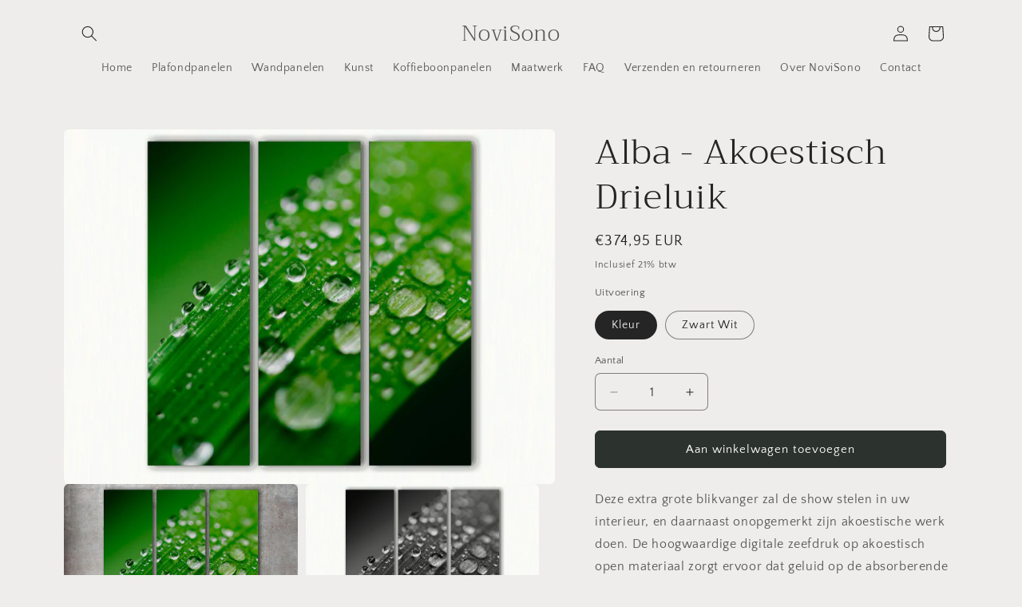

--- FILE ---
content_type: text/html; charset=utf-8
request_url: https://novisono.nl/products/alba-akoestisch-drieluik
body_size: 23229
content:
<!doctype html>
<html class="js" lang="nl">
  <head>
    <meta charset="utf-8">
    <meta http-equiv="X-UA-Compatible" content="IE=edge">
    <meta name="viewport" content="width=device-width,initial-scale=1">
    <meta name="theme-color" content="">
    <link rel="canonical" href="https://novisono.nl/products/alba-akoestisch-drieluik"><link rel="preconnect" href="https://fonts.shopifycdn.com" crossorigin><title>
      Alba - Akoestisch Drieluik
 &ndash; NoviSono</title>

    
      <meta name="description" content="Deze extra grote blikvanger zal de show stelen in uw interieur, en daarnaast onopgemerkt zijn akoestische werk doen. De hoogwaardige digitale zeefdruk op akoestisch open materiaal zorgt ervoor dat geluid op de absorberende vulling eindigt. Een dubbele werking dus, akoestische kunst voor akoestiek én interieur. Eenvoudi">
    

    

<meta property="og:site_name" content="NoviSono">
<meta property="og:url" content="https://novisono.nl/products/alba-akoestisch-drieluik">
<meta property="og:title" content="Alba - Akoestisch Drieluik">
<meta property="og:type" content="product">
<meta property="og:description" content="Deze extra grote blikvanger zal de show stelen in uw interieur, en daarnaast onopgemerkt zijn akoestische werk doen. De hoogwaardige digitale zeefdruk op akoestisch open materiaal zorgt ervoor dat geluid op de absorberende vulling eindigt. Een dubbele werking dus, akoestische kunst voor akoestiek én interieur. Eenvoudi"><meta property="og:image" content="http://novisono.nl/cdn/shop/products/Alba-Akoestische-Kunst-1.jpg?v=1640266803">
  <meta property="og:image:secure_url" content="https://novisono.nl/cdn/shop/products/Alba-Akoestische-Kunst-1.jpg?v=1640266803">
  <meta property="og:image:width" content="1800">
  <meta property="og:image:height" content="1299"><meta property="og:price:amount" content="374,95">
  <meta property="og:price:currency" content="EUR"><meta name="twitter:card" content="summary_large_image">
<meta name="twitter:title" content="Alba - Akoestisch Drieluik">
<meta name="twitter:description" content="Deze extra grote blikvanger zal de show stelen in uw interieur, en daarnaast onopgemerkt zijn akoestische werk doen. De hoogwaardige digitale zeefdruk op akoestisch open materiaal zorgt ervoor dat geluid op de absorberende vulling eindigt. Een dubbele werking dus, akoestische kunst voor akoestiek én interieur. Eenvoudi">


    <script src="//novisono.nl/cdn/shop/t/10/assets/constants.js?v=132983761750457495441767804798" defer="defer"></script>
    <script src="//novisono.nl/cdn/shop/t/10/assets/pubsub.js?v=25310214064522200911767804800" defer="defer"></script>
    <script src="//novisono.nl/cdn/shop/t/10/assets/global.js?v=7301445359237545521767804798" defer="defer"></script>
    <script src="//novisono.nl/cdn/shop/t/10/assets/details-disclosure.js?v=13653116266235556501767804798" defer="defer"></script>
    <script src="//novisono.nl/cdn/shop/t/10/assets/details-modal.js?v=25581673532751508451767804798" defer="defer"></script>
    <script src="//novisono.nl/cdn/shop/t/10/assets/search-form.js?v=133129549252120666541767804800" defer="defer"></script><script src="//novisono.nl/cdn/shop/t/10/assets/animations.js?v=88693664871331136111767804798" defer="defer"></script><script>window.performance && window.performance.mark && window.performance.mark('shopify.content_for_header.start');</script><meta name="google-site-verification" content="dHX7EEWjDKO0obwUOkUa5FzEdqTrG2qrlYpohS4o8Xo">
<meta id="shopify-digital-wallet" name="shopify-digital-wallet" content="/35541614725/digital_wallets/dialog">
<meta name="shopify-checkout-api-token" content="9c71a82323e18ab957ca2e681dcbcbce">
<meta id="in-context-paypal-metadata" data-shop-id="35541614725" data-venmo-supported="false" data-environment="production" data-locale="nl_NL" data-paypal-v4="true" data-currency="EUR">
<link rel="alternate" type="application/json+oembed" href="https://novisono.nl/products/alba-akoestisch-drieluik.oembed">
<script async="async" src="/checkouts/internal/preloads.js?locale=nl-NL"></script>
<script id="apple-pay-shop-capabilities" type="application/json">{"shopId":35541614725,"countryCode":"NL","currencyCode":"EUR","merchantCapabilities":["supports3DS"],"merchantId":"gid:\/\/shopify\/Shop\/35541614725","merchantName":"NoviSono","requiredBillingContactFields":["postalAddress","email"],"requiredShippingContactFields":["postalAddress","email"],"shippingType":"shipping","supportedNetworks":["visa","maestro","masterCard","amex"],"total":{"type":"pending","label":"NoviSono","amount":"1.00"},"shopifyPaymentsEnabled":true,"supportsSubscriptions":true}</script>
<script id="shopify-features" type="application/json">{"accessToken":"9c71a82323e18ab957ca2e681dcbcbce","betas":["rich-media-storefront-analytics"],"domain":"novisono.nl","predictiveSearch":true,"shopId":35541614725,"locale":"nl"}</script>
<script>var Shopify = Shopify || {};
Shopify.shop = "novisono.myshopify.com";
Shopify.locale = "nl";
Shopify.currency = {"active":"EUR","rate":"1.0"};
Shopify.country = "NL";
Shopify.theme = {"name":"Craft","id":193126728022,"schema_name":"Craft","schema_version":"15.4.1","theme_store_id":1368,"role":"main"};
Shopify.theme.handle = "null";
Shopify.theme.style = {"id":null,"handle":null};
Shopify.cdnHost = "novisono.nl/cdn";
Shopify.routes = Shopify.routes || {};
Shopify.routes.root = "/";</script>
<script type="module">!function(o){(o.Shopify=o.Shopify||{}).modules=!0}(window);</script>
<script>!function(o){function n(){var o=[];function n(){o.push(Array.prototype.slice.apply(arguments))}return n.q=o,n}var t=o.Shopify=o.Shopify||{};t.loadFeatures=n(),t.autoloadFeatures=n()}(window);</script>
<script id="shop-js-analytics" type="application/json">{"pageType":"product"}</script>
<script defer="defer" async type="module" src="//novisono.nl/cdn/shopifycloud/shop-js/modules/v2/client.init-shop-cart-sync_BHF27ruw.nl.esm.js"></script>
<script defer="defer" async type="module" src="//novisono.nl/cdn/shopifycloud/shop-js/modules/v2/chunk.common_Dwaf6e9K.esm.js"></script>
<script type="module">
  await import("//novisono.nl/cdn/shopifycloud/shop-js/modules/v2/client.init-shop-cart-sync_BHF27ruw.nl.esm.js");
await import("//novisono.nl/cdn/shopifycloud/shop-js/modules/v2/chunk.common_Dwaf6e9K.esm.js");

  window.Shopify.SignInWithShop?.initShopCartSync?.({"fedCMEnabled":true,"windoidEnabled":true});

</script>
<script>(function() {
  var isLoaded = false;
  function asyncLoad() {
    if (isLoaded) return;
    isLoaded = true;
    var urls = ["https:\/\/cdn.shopify.com\/s\/files\/1\/0683\/1371\/0892\/files\/splmn-shopify-prod-August-31.min.js?v=1693985059\u0026shop=novisono.myshopify.com","https:\/\/seo.apps.avada.io\/avada-seo-installed.js?shop=novisono.myshopify.com"];
    for (var i = 0; i < urls.length; i++) {
      var s = document.createElement('script');
      s.type = 'text/javascript';
      s.async = true;
      s.src = urls[i];
      var x = document.getElementsByTagName('script')[0];
      x.parentNode.insertBefore(s, x);
    }
  };
  if(window.attachEvent) {
    window.attachEvent('onload', asyncLoad);
  } else {
    window.addEventListener('load', asyncLoad, false);
  }
})();</script>
<script id="__st">var __st={"a":35541614725,"offset":3600,"reqid":"f0624213-abc4-4558-9a1b-7ba3ac6fea02-1768839263","pageurl":"novisono.nl\/products\/alba-akoestisch-drieluik","u":"1906c587dd43","p":"product","rtyp":"product","rid":6018354774175};</script>
<script>window.ShopifyPaypalV4VisibilityTracking = true;</script>
<script id="captcha-bootstrap">!function(){'use strict';const t='contact',e='account',n='new_comment',o=[[t,t],['blogs',n],['comments',n],[t,'customer']],c=[[e,'customer_login'],[e,'guest_login'],[e,'recover_customer_password'],[e,'create_customer']],r=t=>t.map((([t,e])=>`form[action*='/${t}']:not([data-nocaptcha='true']) input[name='form_type'][value='${e}']`)).join(','),a=t=>()=>t?[...document.querySelectorAll(t)].map((t=>t.form)):[];function s(){const t=[...o],e=r(t);return a(e)}const i='password',u='form_key',d=['recaptcha-v3-token','g-recaptcha-response','h-captcha-response',i],f=()=>{try{return window.sessionStorage}catch{return}},m='__shopify_v',_=t=>t.elements[u];function p(t,e,n=!1){try{const o=window.sessionStorage,c=JSON.parse(o.getItem(e)),{data:r}=function(t){const{data:e,action:n}=t;return t[m]||n?{data:e,action:n}:{data:t,action:n}}(c);for(const[e,n]of Object.entries(r))t.elements[e]&&(t.elements[e].value=n);n&&o.removeItem(e)}catch(o){console.error('form repopulation failed',{error:o})}}const l='form_type',E='cptcha';function T(t){t.dataset[E]=!0}const w=window,h=w.document,L='Shopify',v='ce_forms',y='captcha';let A=!1;((t,e)=>{const n=(g='f06e6c50-85a8-45c8-87d0-21a2b65856fe',I='https://cdn.shopify.com/shopifycloud/storefront-forms-hcaptcha/ce_storefront_forms_captcha_hcaptcha.v1.5.2.iife.js',D={infoText:'Beschermd door hCaptcha',privacyText:'Privacy',termsText:'Voorwaarden'},(t,e,n)=>{const o=w[L][v],c=o.bindForm;if(c)return c(t,g,e,D).then(n);var r;o.q.push([[t,g,e,D],n]),r=I,A||(h.body.append(Object.assign(h.createElement('script'),{id:'captcha-provider',async:!0,src:r})),A=!0)});var g,I,D;w[L]=w[L]||{},w[L][v]=w[L][v]||{},w[L][v].q=[],w[L][y]=w[L][y]||{},w[L][y].protect=function(t,e){n(t,void 0,e),T(t)},Object.freeze(w[L][y]),function(t,e,n,w,h,L){const[v,y,A,g]=function(t,e,n){const i=e?o:[],u=t?c:[],d=[...i,...u],f=r(d),m=r(i),_=r(d.filter((([t,e])=>n.includes(e))));return[a(f),a(m),a(_),s()]}(w,h,L),I=t=>{const e=t.target;return e instanceof HTMLFormElement?e:e&&e.form},D=t=>v().includes(t);t.addEventListener('submit',(t=>{const e=I(t);if(!e)return;const n=D(e)&&!e.dataset.hcaptchaBound&&!e.dataset.recaptchaBound,o=_(e),c=g().includes(e)&&(!o||!o.value);(n||c)&&t.preventDefault(),c&&!n&&(function(t){try{if(!f())return;!function(t){const e=f();if(!e)return;const n=_(t);if(!n)return;const o=n.value;o&&e.removeItem(o)}(t);const e=Array.from(Array(32),(()=>Math.random().toString(36)[2])).join('');!function(t,e){_(t)||t.append(Object.assign(document.createElement('input'),{type:'hidden',name:u})),t.elements[u].value=e}(t,e),function(t,e){const n=f();if(!n)return;const o=[...t.querySelectorAll(`input[type='${i}']`)].map((({name:t})=>t)),c=[...d,...o],r={};for(const[a,s]of new FormData(t).entries())c.includes(a)||(r[a]=s);n.setItem(e,JSON.stringify({[m]:1,action:t.action,data:r}))}(t,e)}catch(e){console.error('failed to persist form',e)}}(e),e.submit())}));const S=(t,e)=>{t&&!t.dataset[E]&&(n(t,e.some((e=>e===t))),T(t))};for(const o of['focusin','change'])t.addEventListener(o,(t=>{const e=I(t);D(e)&&S(e,y())}));const B=e.get('form_key'),M=e.get(l),P=B&&M;t.addEventListener('DOMContentLoaded',(()=>{const t=y();if(P)for(const e of t)e.elements[l].value===M&&p(e,B);[...new Set([...A(),...v().filter((t=>'true'===t.dataset.shopifyCaptcha))])].forEach((e=>S(e,t)))}))}(h,new URLSearchParams(w.location.search),n,t,e,['guest_login'])})(!0,!0)}();</script>
<script integrity="sha256-4kQ18oKyAcykRKYeNunJcIwy7WH5gtpwJnB7kiuLZ1E=" data-source-attribution="shopify.loadfeatures" defer="defer" src="//novisono.nl/cdn/shopifycloud/storefront/assets/storefront/load_feature-a0a9edcb.js" crossorigin="anonymous"></script>
<script data-source-attribution="shopify.dynamic_checkout.dynamic.init">var Shopify=Shopify||{};Shopify.PaymentButton=Shopify.PaymentButton||{isStorefrontPortableWallets:!0,init:function(){window.Shopify.PaymentButton.init=function(){};var t=document.createElement("script");t.src="https://novisono.nl/cdn/shopifycloud/portable-wallets/latest/portable-wallets.nl.js",t.type="module",document.head.appendChild(t)}};
</script>
<script data-source-attribution="shopify.dynamic_checkout.buyer_consent">
  function portableWalletsHideBuyerConsent(e){var t=document.getElementById("shopify-buyer-consent"),n=document.getElementById("shopify-subscription-policy-button");t&&n&&(t.classList.add("hidden"),t.setAttribute("aria-hidden","true"),n.removeEventListener("click",e))}function portableWalletsShowBuyerConsent(e){var t=document.getElementById("shopify-buyer-consent"),n=document.getElementById("shopify-subscription-policy-button");t&&n&&(t.classList.remove("hidden"),t.removeAttribute("aria-hidden"),n.addEventListener("click",e))}window.Shopify?.PaymentButton&&(window.Shopify.PaymentButton.hideBuyerConsent=portableWalletsHideBuyerConsent,window.Shopify.PaymentButton.showBuyerConsent=portableWalletsShowBuyerConsent);
</script>
<script data-source-attribution="shopify.dynamic_checkout.cart.bootstrap">document.addEventListener("DOMContentLoaded",(function(){function t(){return document.querySelector("shopify-accelerated-checkout-cart, shopify-accelerated-checkout")}if(t())Shopify.PaymentButton.init();else{new MutationObserver((function(e,n){t()&&(Shopify.PaymentButton.init(),n.disconnect())})).observe(document.body,{childList:!0,subtree:!0})}}));
</script>
<link id="shopify-accelerated-checkout-styles" rel="stylesheet" media="screen" href="https://novisono.nl/cdn/shopifycloud/portable-wallets/latest/accelerated-checkout-backwards-compat.css" crossorigin="anonymous">
<style id="shopify-accelerated-checkout-cart">
        #shopify-buyer-consent {
  margin-top: 1em;
  display: inline-block;
  width: 100%;
}

#shopify-buyer-consent.hidden {
  display: none;
}

#shopify-subscription-policy-button {
  background: none;
  border: none;
  padding: 0;
  text-decoration: underline;
  font-size: inherit;
  cursor: pointer;
}

#shopify-subscription-policy-button::before {
  box-shadow: none;
}

      </style>
<script id="sections-script" data-sections="header" defer="defer" src="//novisono.nl/cdn/shop/t/10/compiled_assets/scripts.js?v=885"></script>
<script>window.performance && window.performance.mark && window.performance.mark('shopify.content_for_header.end');</script>


    <style data-shopify>
      @font-face {
  font-family: "Quattrocento Sans";
  font-weight: 400;
  font-style: normal;
  font-display: swap;
  src: url("//novisono.nl/cdn/fonts/quattrocento_sans/quattrocentosans_n4.ce5e9bf514e68f53bdd875976847cf755c702eaa.woff2") format("woff2"),
       url("//novisono.nl/cdn/fonts/quattrocento_sans/quattrocentosans_n4.44bbfb57d228eb8bb083d1f98e7d96e16137abce.woff") format("woff");
}

      @font-face {
  font-family: "Quattrocento Sans";
  font-weight: 700;
  font-style: normal;
  font-display: swap;
  src: url("//novisono.nl/cdn/fonts/quattrocento_sans/quattrocentosans_n7.bdda9092621b2e3b4284b12e8f0c092969b176c1.woff2") format("woff2"),
       url("//novisono.nl/cdn/fonts/quattrocento_sans/quattrocentosans_n7.3f8ab2a91343269966c4aa4831bcd588e7ce07b9.woff") format("woff");
}

      @font-face {
  font-family: "Quattrocento Sans";
  font-weight: 400;
  font-style: italic;
  font-display: swap;
  src: url("//novisono.nl/cdn/fonts/quattrocento_sans/quattrocentosans_i4.4f70b1e78f59fa1468e3436ab863ff0bf71e71bb.woff2") format("woff2"),
       url("//novisono.nl/cdn/fonts/quattrocento_sans/quattrocentosans_i4.b695efef5d957af404945574b7239740f79b899f.woff") format("woff");
}

      @font-face {
  font-family: "Quattrocento Sans";
  font-weight: 700;
  font-style: italic;
  font-display: swap;
  src: url("//novisono.nl/cdn/fonts/quattrocento_sans/quattrocentosans_i7.49d754c8032546c24062cf385f8660abbb11ef1e.woff2") format("woff2"),
       url("//novisono.nl/cdn/fonts/quattrocento_sans/quattrocentosans_i7.567b0b818999022d5a9ccb99542d8ff8cdb497df.woff") format("woff");
}

      @font-face {
  font-family: Trirong;
  font-weight: 300;
  font-style: normal;
  font-display: swap;
  src: url("//novisono.nl/cdn/fonts/trirong/trirong_n3.20e715e45e9574a31fa3f43d52c7c395e835e6b5.woff2") format("woff2"),
       url("//novisono.nl/cdn/fonts/trirong/trirong_n3.9ba8bc43584d6c50663c6d5a2c45330db835e987.woff") format("woff");
}


      
        :root,
        .color-scheme-1 {
          --color-background: 239,236,236;
        
          --gradient-background: #efecec;
        

        

        --color-foreground: 37,37,37;
        --color-background-contrast: 181,167,167;
        --color-shadow: 37,37,37;
        --color-button: 44,51,47;
        --color-button-text: 255,255,255;
        --color-secondary-button: 239,236,236;
        --color-secondary-button-text: 80,86,85;
        --color-link: 80,86,85;
        --color-badge-foreground: 37,37,37;
        --color-badge-background: 239,236,236;
        --color-badge-border: 37,37,37;
        --payment-terms-background-color: rgb(239 236 236);
      }
      
        
        .color-scheme-2 {
          --color-background: 255,255,255;
        
          --gradient-background: #ffffff;
        

        

        --color-foreground: 37,37,37;
        --color-background-contrast: 191,191,191;
        --color-shadow: 37,37,37;
        --color-button: 37,37,37;
        --color-button-text: 255,255,255;
        --color-secondary-button: 255,255,255;
        --color-secondary-button-text: 37,37,37;
        --color-link: 37,37,37;
        --color-badge-foreground: 37,37,37;
        --color-badge-background: 255,255,255;
        --color-badge-border: 37,37,37;
        --payment-terms-background-color: rgb(255 255 255);
      }
      
        
        .color-scheme-3 {
          --color-background: 113,106,86;
        
          --gradient-background: #716a56;
        

        

        --color-foreground: 239,236,236;
        --color-background-contrast: 41,38,31;
        --color-shadow: 37,37,37;
        --color-button: 239,236,236;
        --color-button-text: 113,106,86;
        --color-secondary-button: 113,106,86;
        --color-secondary-button-text: 239,236,236;
        --color-link: 239,236,236;
        --color-badge-foreground: 239,236,236;
        --color-badge-background: 113,106,86;
        --color-badge-border: 239,236,236;
        --payment-terms-background-color: rgb(113 106 86);
      }
      
        
        .color-scheme-4 {
          --color-background: 44,51,47;
        
          --gradient-background: #2c332f;
        

        

        --color-foreground: 239,236,236;
        --color-background-contrast: 56,65,60;
        --color-shadow: 37,37,37;
        --color-button: 239,236,236;
        --color-button-text: 44,51,47;
        --color-secondary-button: 44,51,47;
        --color-secondary-button-text: 239,236,236;
        --color-link: 239,236,236;
        --color-badge-foreground: 239,236,236;
        --color-badge-background: 44,51,47;
        --color-badge-border: 239,236,236;
        --payment-terms-background-color: rgb(44 51 47);
      }
      
        
        .color-scheme-5 {
          --color-background: 63,81,71;
        
          --gradient-background: #3f5147;
        

        

        --color-foreground: 239,236,236;
        --color-background-contrast: 7,9,8;
        --color-shadow: 37,37,37;
        --color-button: 239,236,236;
        --color-button-text: 63,81,71;
        --color-secondary-button: 63,81,71;
        --color-secondary-button-text: 239,236,236;
        --color-link: 239,236,236;
        --color-badge-foreground: 239,236,236;
        --color-badge-background: 63,81,71;
        --color-badge-border: 239,236,236;
        --payment-terms-background-color: rgb(63 81 71);
      }
      

      body, .color-scheme-1, .color-scheme-2, .color-scheme-3, .color-scheme-4, .color-scheme-5 {
        color: rgba(var(--color-foreground), 0.75);
        background-color: rgb(var(--color-background));
      }

      :root {
        --font-body-family: "Quattrocento Sans", sans-serif;
        --font-body-style: normal;
        --font-body-weight: 400;
        --font-body-weight-bold: 700;

        --font-heading-family: Trirong, serif;
        --font-heading-style: normal;
        --font-heading-weight: 300;

        --font-body-scale: 1.0;
        --font-heading-scale: 1.1;

        --media-padding: px;
        --media-border-opacity: 0.1;
        --media-border-width: 0px;
        --media-radius: 6px;
        --media-shadow-opacity: 0.0;
        --media-shadow-horizontal-offset: 0px;
        --media-shadow-vertical-offset: 0px;
        --media-shadow-blur-radius: 5px;
        --media-shadow-visible: 0;

        --page-width: 120rem;
        --page-width-margin: 0rem;

        --product-card-image-padding: 0.0rem;
        --product-card-corner-radius: 0.6rem;
        --product-card-text-alignment: left;
        --product-card-border-width: 0.1rem;
        --product-card-border-opacity: 0.1;
        --product-card-shadow-opacity: 0.0;
        --product-card-shadow-visible: 0;
        --product-card-shadow-horizontal-offset: 0.0rem;
        --product-card-shadow-vertical-offset: 0.4rem;
        --product-card-shadow-blur-radius: 0.5rem;

        --collection-card-image-padding: 0.0rem;
        --collection-card-corner-radius: 0.6rem;
        --collection-card-text-alignment: left;
        --collection-card-border-width: 0.1rem;
        --collection-card-border-opacity: 0.1;
        --collection-card-shadow-opacity: 0.0;
        --collection-card-shadow-visible: 0;
        --collection-card-shadow-horizontal-offset: 0.0rem;
        --collection-card-shadow-vertical-offset: 0.4rem;
        --collection-card-shadow-blur-radius: 0.5rem;

        --blog-card-image-padding: 0.0rem;
        --blog-card-corner-radius: 0.6rem;
        --blog-card-text-alignment: left;
        --blog-card-border-width: 0.1rem;
        --blog-card-border-opacity: 0.1;
        --blog-card-shadow-opacity: 0.0;
        --blog-card-shadow-visible: 0;
        --blog-card-shadow-horizontal-offset: 0.0rem;
        --blog-card-shadow-vertical-offset: 0.4rem;
        --blog-card-shadow-blur-radius: 0.5rem;

        --badge-corner-radius: 0.6rem;

        --popup-border-width: 1px;
        --popup-border-opacity: 0.5;
        --popup-corner-radius: 6px;
        --popup-shadow-opacity: 0.0;
        --popup-shadow-horizontal-offset: 0px;
        --popup-shadow-vertical-offset: 4px;
        --popup-shadow-blur-radius: 5px;

        --drawer-border-width: 1px;
        --drawer-border-opacity: 0.1;
        --drawer-shadow-opacity: 0.0;
        --drawer-shadow-horizontal-offset: 0px;
        --drawer-shadow-vertical-offset: 4px;
        --drawer-shadow-blur-radius: 5px;

        --spacing-sections-desktop: 0px;
        --spacing-sections-mobile: 0px;

        --grid-desktop-vertical-spacing: 20px;
        --grid-desktop-horizontal-spacing: 20px;
        --grid-mobile-vertical-spacing: 10px;
        --grid-mobile-horizontal-spacing: 10px;

        --text-boxes-border-opacity: 0.1;
        --text-boxes-border-width: 0px;
        --text-boxes-radius: 6px;
        --text-boxes-shadow-opacity: 0.0;
        --text-boxes-shadow-visible: 0;
        --text-boxes-shadow-horizontal-offset: 0px;
        --text-boxes-shadow-vertical-offset: 4px;
        --text-boxes-shadow-blur-radius: 5px;

        --buttons-radius: 6px;
        --buttons-radius-outset: 7px;
        --buttons-border-width: 1px;
        --buttons-border-opacity: 1.0;
        --buttons-shadow-opacity: 0.0;
        --buttons-shadow-visible: 0;
        --buttons-shadow-horizontal-offset: 0px;
        --buttons-shadow-vertical-offset: 4px;
        --buttons-shadow-blur-radius: 5px;
        --buttons-border-offset: 0.3px;

        --inputs-radius: 6px;
        --inputs-border-width: 1px;
        --inputs-border-opacity: 0.55;
        --inputs-shadow-opacity: 0.0;
        --inputs-shadow-horizontal-offset: 0px;
        --inputs-margin-offset: 0px;
        --inputs-shadow-vertical-offset: 4px;
        --inputs-shadow-blur-radius: 5px;
        --inputs-radius-outset: 7px;

        --variant-pills-radius: 40px;
        --variant-pills-border-width: 1px;
        --variant-pills-border-opacity: 0.55;
        --variant-pills-shadow-opacity: 0.0;
        --variant-pills-shadow-horizontal-offset: 0px;
        --variant-pills-shadow-vertical-offset: 4px;
        --variant-pills-shadow-blur-radius: 5px;
      }

      *,
      *::before,
      *::after {
        box-sizing: inherit;
      }

      html {
        box-sizing: border-box;
        font-size: calc(var(--font-body-scale) * 62.5%);
        height: 100%;
      }

      body {
        display: grid;
        grid-template-rows: auto auto 1fr auto;
        grid-template-columns: 100%;
        min-height: 100%;
        margin: 0;
        font-size: 1.5rem;
        letter-spacing: 0.06rem;
        line-height: calc(1 + 0.8 / var(--font-body-scale));
        font-family: var(--font-body-family);
        font-style: var(--font-body-style);
        font-weight: var(--font-body-weight);
      }

      @media screen and (min-width: 750px) {
        body {
          font-size: 1.6rem;
        }
      }
    </style>

    <link href="//novisono.nl/cdn/shop/t/10/assets/base.css?v=159841507637079171801767804798" rel="stylesheet" type="text/css" media="all" />
    <link rel="stylesheet" href="//novisono.nl/cdn/shop/t/10/assets/component-cart-items.css?v=13033300910818915211767804798" media="print" onload="this.media='all'">
      <link rel="preload" as="font" href="//novisono.nl/cdn/fonts/quattrocento_sans/quattrocentosans_n4.ce5e9bf514e68f53bdd875976847cf755c702eaa.woff2" type="font/woff2" crossorigin>
      

      <link rel="preload" as="font" href="//novisono.nl/cdn/fonts/trirong/trirong_n3.20e715e45e9574a31fa3f43d52c7c395e835e6b5.woff2" type="font/woff2" crossorigin>
      
<link href="//novisono.nl/cdn/shop/t/10/assets/component-localization-form.css?v=170315343355214948141767804798" rel="stylesheet" type="text/css" media="all" />
      <script src="//novisono.nl/cdn/shop/t/10/assets/localization-form.js?v=144176611646395275351767804800" defer="defer"></script><link
        rel="stylesheet"
        href="//novisono.nl/cdn/shop/t/10/assets/component-predictive-search.css?v=118923337488134913561767804798"
        media="print"
        onload="this.media='all'"
      ><script>
      if (Shopify.designMode) {
        document.documentElement.classList.add('shopify-design-mode');
      }
    </script>
  <link href="https://monorail-edge.shopifysvc.com" rel="dns-prefetch">
<script>(function(){if ("sendBeacon" in navigator && "performance" in window) {try {var session_token_from_headers = performance.getEntriesByType('navigation')[0].serverTiming.find(x => x.name == '_s').description;} catch {var session_token_from_headers = undefined;}var session_cookie_matches = document.cookie.match(/_shopify_s=([^;]*)/);var session_token_from_cookie = session_cookie_matches && session_cookie_matches.length === 2 ? session_cookie_matches[1] : "";var session_token = session_token_from_headers || session_token_from_cookie || "";function handle_abandonment_event(e) {var entries = performance.getEntries().filter(function(entry) {return /monorail-edge.shopifysvc.com/.test(entry.name);});if (!window.abandonment_tracked && entries.length === 0) {window.abandonment_tracked = true;var currentMs = Date.now();var navigation_start = performance.timing.navigationStart;var payload = {shop_id: 35541614725,url: window.location.href,navigation_start,duration: currentMs - navigation_start,session_token,page_type: "product"};window.navigator.sendBeacon("https://monorail-edge.shopifysvc.com/v1/produce", JSON.stringify({schema_id: "online_store_buyer_site_abandonment/1.1",payload: payload,metadata: {event_created_at_ms: currentMs,event_sent_at_ms: currentMs}}));}}window.addEventListener('pagehide', handle_abandonment_event);}}());</script>
<script id="web-pixels-manager-setup">(function e(e,d,r,n,o){if(void 0===o&&(o={}),!Boolean(null===(a=null===(i=window.Shopify)||void 0===i?void 0:i.analytics)||void 0===a?void 0:a.replayQueue)){var i,a;window.Shopify=window.Shopify||{};var t=window.Shopify;t.analytics=t.analytics||{};var s=t.analytics;s.replayQueue=[],s.publish=function(e,d,r){return s.replayQueue.push([e,d,r]),!0};try{self.performance.mark("wpm:start")}catch(e){}var l=function(){var e={modern:/Edge?\/(1{2}[4-9]|1[2-9]\d|[2-9]\d{2}|\d{4,})\.\d+(\.\d+|)|Firefox\/(1{2}[4-9]|1[2-9]\d|[2-9]\d{2}|\d{4,})\.\d+(\.\d+|)|Chrom(ium|e)\/(9{2}|\d{3,})\.\d+(\.\d+|)|(Maci|X1{2}).+ Version\/(15\.\d+|(1[6-9]|[2-9]\d|\d{3,})\.\d+)([,.]\d+|)( \(\w+\)|)( Mobile\/\w+|) Safari\/|Chrome.+OPR\/(9{2}|\d{3,})\.\d+\.\d+|(CPU[ +]OS|iPhone[ +]OS|CPU[ +]iPhone|CPU IPhone OS|CPU iPad OS)[ +]+(15[._]\d+|(1[6-9]|[2-9]\d|\d{3,})[._]\d+)([._]\d+|)|Android:?[ /-](13[3-9]|1[4-9]\d|[2-9]\d{2}|\d{4,})(\.\d+|)(\.\d+|)|Android.+Firefox\/(13[5-9]|1[4-9]\d|[2-9]\d{2}|\d{4,})\.\d+(\.\d+|)|Android.+Chrom(ium|e)\/(13[3-9]|1[4-9]\d|[2-9]\d{2}|\d{4,})\.\d+(\.\d+|)|SamsungBrowser\/([2-9]\d|\d{3,})\.\d+/,legacy:/Edge?\/(1[6-9]|[2-9]\d|\d{3,})\.\d+(\.\d+|)|Firefox\/(5[4-9]|[6-9]\d|\d{3,})\.\d+(\.\d+|)|Chrom(ium|e)\/(5[1-9]|[6-9]\d|\d{3,})\.\d+(\.\d+|)([\d.]+$|.*Safari\/(?![\d.]+ Edge\/[\d.]+$))|(Maci|X1{2}).+ Version\/(10\.\d+|(1[1-9]|[2-9]\d|\d{3,})\.\d+)([,.]\d+|)( \(\w+\)|)( Mobile\/\w+|) Safari\/|Chrome.+OPR\/(3[89]|[4-9]\d|\d{3,})\.\d+\.\d+|(CPU[ +]OS|iPhone[ +]OS|CPU[ +]iPhone|CPU IPhone OS|CPU iPad OS)[ +]+(10[._]\d+|(1[1-9]|[2-9]\d|\d{3,})[._]\d+)([._]\d+|)|Android:?[ /-](13[3-9]|1[4-9]\d|[2-9]\d{2}|\d{4,})(\.\d+|)(\.\d+|)|Mobile Safari.+OPR\/([89]\d|\d{3,})\.\d+\.\d+|Android.+Firefox\/(13[5-9]|1[4-9]\d|[2-9]\d{2}|\d{4,})\.\d+(\.\d+|)|Android.+Chrom(ium|e)\/(13[3-9]|1[4-9]\d|[2-9]\d{2}|\d{4,})\.\d+(\.\d+|)|Android.+(UC? ?Browser|UCWEB|U3)[ /]?(15\.([5-9]|\d{2,})|(1[6-9]|[2-9]\d|\d{3,})\.\d+)\.\d+|SamsungBrowser\/(5\.\d+|([6-9]|\d{2,})\.\d+)|Android.+MQ{2}Browser\/(14(\.(9|\d{2,})|)|(1[5-9]|[2-9]\d|\d{3,})(\.\d+|))(\.\d+|)|K[Aa][Ii]OS\/(3\.\d+|([4-9]|\d{2,})\.\d+)(\.\d+|)/},d=e.modern,r=e.legacy,n=navigator.userAgent;return n.match(d)?"modern":n.match(r)?"legacy":"unknown"}(),u="modern"===l?"modern":"legacy",c=(null!=n?n:{modern:"",legacy:""})[u],f=function(e){return[e.baseUrl,"/wpm","/b",e.hashVersion,"modern"===e.buildTarget?"m":"l",".js"].join("")}({baseUrl:d,hashVersion:r,buildTarget:u}),m=function(e){var d=e.version,r=e.bundleTarget,n=e.surface,o=e.pageUrl,i=e.monorailEndpoint;return{emit:function(e){var a=e.status,t=e.errorMsg,s=(new Date).getTime(),l=JSON.stringify({metadata:{event_sent_at_ms:s},events:[{schema_id:"web_pixels_manager_load/3.1",payload:{version:d,bundle_target:r,page_url:o,status:a,surface:n,error_msg:t},metadata:{event_created_at_ms:s}}]});if(!i)return console&&console.warn&&console.warn("[Web Pixels Manager] No Monorail endpoint provided, skipping logging."),!1;try{return self.navigator.sendBeacon.bind(self.navigator)(i,l)}catch(e){}var u=new XMLHttpRequest;try{return u.open("POST",i,!0),u.setRequestHeader("Content-Type","text/plain"),u.send(l),!0}catch(e){return console&&console.warn&&console.warn("[Web Pixels Manager] Got an unhandled error while logging to Monorail."),!1}}}}({version:r,bundleTarget:l,surface:e.surface,pageUrl:self.location.href,monorailEndpoint:e.monorailEndpoint});try{o.browserTarget=l,function(e){var d=e.src,r=e.async,n=void 0===r||r,o=e.onload,i=e.onerror,a=e.sri,t=e.scriptDataAttributes,s=void 0===t?{}:t,l=document.createElement("script"),u=document.querySelector("head"),c=document.querySelector("body");if(l.async=n,l.src=d,a&&(l.integrity=a,l.crossOrigin="anonymous"),s)for(var f in s)if(Object.prototype.hasOwnProperty.call(s,f))try{l.dataset[f]=s[f]}catch(e){}if(o&&l.addEventListener("load",o),i&&l.addEventListener("error",i),u)u.appendChild(l);else{if(!c)throw new Error("Did not find a head or body element to append the script");c.appendChild(l)}}({src:f,async:!0,onload:function(){if(!function(){var e,d;return Boolean(null===(d=null===(e=window.Shopify)||void 0===e?void 0:e.analytics)||void 0===d?void 0:d.initialized)}()){var d=window.webPixelsManager.init(e)||void 0;if(d){var r=window.Shopify.analytics;r.replayQueue.forEach((function(e){var r=e[0],n=e[1],o=e[2];d.publishCustomEvent(r,n,o)})),r.replayQueue=[],r.publish=d.publishCustomEvent,r.visitor=d.visitor,r.initialized=!0}}},onerror:function(){return m.emit({status:"failed",errorMsg:"".concat(f," has failed to load")})},sri:function(e){var d=/^sha384-[A-Za-z0-9+/=]+$/;return"string"==typeof e&&d.test(e)}(c)?c:"",scriptDataAttributes:o}),m.emit({status:"loading"})}catch(e){m.emit({status:"failed",errorMsg:(null==e?void 0:e.message)||"Unknown error"})}}})({shopId: 35541614725,storefrontBaseUrl: "https://novisono.nl",extensionsBaseUrl: "https://extensions.shopifycdn.com/cdn/shopifycloud/web-pixels-manager",monorailEndpoint: "https://monorail-edge.shopifysvc.com/unstable/produce_batch",surface: "storefront-renderer",enabledBetaFlags: ["2dca8a86"],webPixelsConfigList: [{"id":"985203030","configuration":"{\"config\":\"{\\\"google_tag_ids\\\":[\\\"AW-991038075\\\",\\\"GT-K5L8T4P\\\"],\\\"target_country\\\":\\\"NL\\\",\\\"gtag_events\\\":[{\\\"type\\\":\\\"begin_checkout\\\",\\\"action_label\\\":[\\\"G-QECGD87755\\\",\\\"AW-991038075\\\/BE_HCJ_om8sBEPuUyNgD\\\"]},{\\\"type\\\":\\\"search\\\",\\\"action_label\\\":[\\\"G-QECGD87755\\\",\\\"AW-991038075\\\/0iu6CKLom8sBEPuUyNgD\\\"]},{\\\"type\\\":\\\"view_item\\\",\\\"action_label\\\":[\\\"G-QECGD87755\\\",\\\"AW-991038075\\\/y6vaCJnom8sBEPuUyNgD\\\",\\\"MC-H5SEF4ZSVK\\\"]},{\\\"type\\\":\\\"purchase\\\",\\\"action_label\\\":[\\\"G-QECGD87755\\\",\\\"AW-991038075\\\/DYGrCJbom8sBEPuUyNgD\\\",\\\"MC-H5SEF4ZSVK\\\"]},{\\\"type\\\":\\\"page_view\\\",\\\"action_label\\\":[\\\"G-QECGD87755\\\",\\\"AW-991038075\\\/u9iPCJPom8sBEPuUyNgD\\\",\\\"MC-H5SEF4ZSVK\\\"]},{\\\"type\\\":\\\"add_payment_info\\\",\\\"action_label\\\":[\\\"G-QECGD87755\\\",\\\"AW-991038075\\\/ikQLCOHrm8sBEPuUyNgD\\\"]},{\\\"type\\\":\\\"add_to_cart\\\",\\\"action_label\\\":[\\\"G-QECGD87755\\\",\\\"AW-991038075\\\/5eOoCJzom8sBEPuUyNgD\\\"]}],\\\"enable_monitoring_mode\\\":false}\"}","eventPayloadVersion":"v1","runtimeContext":"OPEN","scriptVersion":"b2a88bafab3e21179ed38636efcd8a93","type":"APP","apiClientId":1780363,"privacyPurposes":[],"dataSharingAdjustments":{"protectedCustomerApprovalScopes":["read_customer_address","read_customer_email","read_customer_name","read_customer_personal_data","read_customer_phone"]}},{"id":"shopify-app-pixel","configuration":"{}","eventPayloadVersion":"v1","runtimeContext":"STRICT","scriptVersion":"0450","apiClientId":"shopify-pixel","type":"APP","privacyPurposes":["ANALYTICS","MARKETING"]},{"id":"shopify-custom-pixel","eventPayloadVersion":"v1","runtimeContext":"LAX","scriptVersion":"0450","apiClientId":"shopify-pixel","type":"CUSTOM","privacyPurposes":["ANALYTICS","MARKETING"]}],isMerchantRequest: false,initData: {"shop":{"name":"NoviSono","paymentSettings":{"currencyCode":"EUR"},"myshopifyDomain":"novisono.myshopify.com","countryCode":"NL","storefrontUrl":"https:\/\/novisono.nl"},"customer":null,"cart":null,"checkout":null,"productVariants":[{"price":{"amount":374.95,"currencyCode":"EUR"},"product":{"title":"Alba - Akoestisch Drieluik","vendor":"NoviSono","id":"6018354774175","untranslatedTitle":"Alba - Akoestisch Drieluik","url":"\/products\/alba-akoestisch-drieluik","type":"Akoestisch Schilderij"},"id":"37338841546911","image":{"src":"\/\/novisono.nl\/cdn\/shop\/products\/Alba-Akoestische-Kunst-1.jpg?v=1640266803"},"sku":"","title":"Kleur","untranslatedTitle":"Kleur"},{"price":{"amount":374.95,"currencyCode":"EUR"},"product":{"title":"Alba - Akoestisch Drieluik","vendor":"NoviSono","id":"6018354774175","untranslatedTitle":"Alba - Akoestisch Drieluik","url":"\/products\/alba-akoestisch-drieluik","type":"Akoestisch Schilderij"},"id":"37338841579679","image":{"src":"\/\/novisono.nl\/cdn\/shop\/products\/Alba-Akoestische-Kunst-3.jpg?v=1640266808"},"sku":"","title":"Zwart Wit","untranslatedTitle":"Zwart Wit"}],"purchasingCompany":null},},"https://novisono.nl/cdn","fcfee988w5aeb613cpc8e4bc33m6693e112",{"modern":"","legacy":""},{"shopId":"35541614725","storefrontBaseUrl":"https:\/\/novisono.nl","extensionBaseUrl":"https:\/\/extensions.shopifycdn.com\/cdn\/shopifycloud\/web-pixels-manager","surface":"storefront-renderer","enabledBetaFlags":"[\"2dca8a86\"]","isMerchantRequest":"false","hashVersion":"fcfee988w5aeb613cpc8e4bc33m6693e112","publish":"custom","events":"[[\"page_viewed\",{}],[\"product_viewed\",{\"productVariant\":{\"price\":{\"amount\":374.95,\"currencyCode\":\"EUR\"},\"product\":{\"title\":\"Alba - Akoestisch Drieluik\",\"vendor\":\"NoviSono\",\"id\":\"6018354774175\",\"untranslatedTitle\":\"Alba - Akoestisch Drieluik\",\"url\":\"\/products\/alba-akoestisch-drieluik\",\"type\":\"Akoestisch Schilderij\"},\"id\":\"37338841546911\",\"image\":{\"src\":\"\/\/novisono.nl\/cdn\/shop\/products\/Alba-Akoestische-Kunst-1.jpg?v=1640266803\"},\"sku\":\"\",\"title\":\"Kleur\",\"untranslatedTitle\":\"Kleur\"}}]]"});</script><script>
  window.ShopifyAnalytics = window.ShopifyAnalytics || {};
  window.ShopifyAnalytics.meta = window.ShopifyAnalytics.meta || {};
  window.ShopifyAnalytics.meta.currency = 'EUR';
  var meta = {"product":{"id":6018354774175,"gid":"gid:\/\/shopify\/Product\/6018354774175","vendor":"NoviSono","type":"Akoestisch Schilderij","handle":"alba-akoestisch-drieluik","variants":[{"id":37338841546911,"price":37495,"name":"Alba - Akoestisch Drieluik - Kleur","public_title":"Kleur","sku":""},{"id":37338841579679,"price":37495,"name":"Alba - Akoestisch Drieluik - Zwart Wit","public_title":"Zwart Wit","sku":""}],"remote":false},"page":{"pageType":"product","resourceType":"product","resourceId":6018354774175,"requestId":"f0624213-abc4-4558-9a1b-7ba3ac6fea02-1768839263"}};
  for (var attr in meta) {
    window.ShopifyAnalytics.meta[attr] = meta[attr];
  }
</script>
<script class="analytics">
  (function () {
    var customDocumentWrite = function(content) {
      var jquery = null;

      if (window.jQuery) {
        jquery = window.jQuery;
      } else if (window.Checkout && window.Checkout.$) {
        jquery = window.Checkout.$;
      }

      if (jquery) {
        jquery('body').append(content);
      }
    };

    var hasLoggedConversion = function(token) {
      if (token) {
        return document.cookie.indexOf('loggedConversion=' + token) !== -1;
      }
      return false;
    }

    var setCookieIfConversion = function(token) {
      if (token) {
        var twoMonthsFromNow = new Date(Date.now());
        twoMonthsFromNow.setMonth(twoMonthsFromNow.getMonth() + 2);

        document.cookie = 'loggedConversion=' + token + '; expires=' + twoMonthsFromNow;
      }
    }

    var trekkie = window.ShopifyAnalytics.lib = window.trekkie = window.trekkie || [];
    if (trekkie.integrations) {
      return;
    }
    trekkie.methods = [
      'identify',
      'page',
      'ready',
      'track',
      'trackForm',
      'trackLink'
    ];
    trekkie.factory = function(method) {
      return function() {
        var args = Array.prototype.slice.call(arguments);
        args.unshift(method);
        trekkie.push(args);
        return trekkie;
      };
    };
    for (var i = 0; i < trekkie.methods.length; i++) {
      var key = trekkie.methods[i];
      trekkie[key] = trekkie.factory(key);
    }
    trekkie.load = function(config) {
      trekkie.config = config || {};
      trekkie.config.initialDocumentCookie = document.cookie;
      var first = document.getElementsByTagName('script')[0];
      var script = document.createElement('script');
      script.type = 'text/javascript';
      script.onerror = function(e) {
        var scriptFallback = document.createElement('script');
        scriptFallback.type = 'text/javascript';
        scriptFallback.onerror = function(error) {
                var Monorail = {
      produce: function produce(monorailDomain, schemaId, payload) {
        var currentMs = new Date().getTime();
        var event = {
          schema_id: schemaId,
          payload: payload,
          metadata: {
            event_created_at_ms: currentMs,
            event_sent_at_ms: currentMs
          }
        };
        return Monorail.sendRequest("https://" + monorailDomain + "/v1/produce", JSON.stringify(event));
      },
      sendRequest: function sendRequest(endpointUrl, payload) {
        // Try the sendBeacon API
        if (window && window.navigator && typeof window.navigator.sendBeacon === 'function' && typeof window.Blob === 'function' && !Monorail.isIos12()) {
          var blobData = new window.Blob([payload], {
            type: 'text/plain'
          });

          if (window.navigator.sendBeacon(endpointUrl, blobData)) {
            return true;
          } // sendBeacon was not successful

        } // XHR beacon

        var xhr = new XMLHttpRequest();

        try {
          xhr.open('POST', endpointUrl);
          xhr.setRequestHeader('Content-Type', 'text/plain');
          xhr.send(payload);
        } catch (e) {
          console.log(e);
        }

        return false;
      },
      isIos12: function isIos12() {
        return window.navigator.userAgent.lastIndexOf('iPhone; CPU iPhone OS 12_') !== -1 || window.navigator.userAgent.lastIndexOf('iPad; CPU OS 12_') !== -1;
      }
    };
    Monorail.produce('monorail-edge.shopifysvc.com',
      'trekkie_storefront_load_errors/1.1',
      {shop_id: 35541614725,
      theme_id: 193126728022,
      app_name: "storefront",
      context_url: window.location.href,
      source_url: "//novisono.nl/cdn/s/trekkie.storefront.cd680fe47e6c39ca5d5df5f0a32d569bc48c0f27.min.js"});

        };
        scriptFallback.async = true;
        scriptFallback.src = '//novisono.nl/cdn/s/trekkie.storefront.cd680fe47e6c39ca5d5df5f0a32d569bc48c0f27.min.js';
        first.parentNode.insertBefore(scriptFallback, first);
      };
      script.async = true;
      script.src = '//novisono.nl/cdn/s/trekkie.storefront.cd680fe47e6c39ca5d5df5f0a32d569bc48c0f27.min.js';
      first.parentNode.insertBefore(script, first);
    };
    trekkie.load(
      {"Trekkie":{"appName":"storefront","development":false,"defaultAttributes":{"shopId":35541614725,"isMerchantRequest":null,"themeId":193126728022,"themeCityHash":"10097315724137497679","contentLanguage":"nl","currency":"EUR","eventMetadataId":"d00e6d32-012e-4593-a380-1a1927ea61f1"},"isServerSideCookieWritingEnabled":true,"monorailRegion":"shop_domain","enabledBetaFlags":["65f19447"]},"Session Attribution":{},"S2S":{"facebookCapiEnabled":false,"source":"trekkie-storefront-renderer","apiClientId":580111}}
    );

    var loaded = false;
    trekkie.ready(function() {
      if (loaded) return;
      loaded = true;

      window.ShopifyAnalytics.lib = window.trekkie;

      var originalDocumentWrite = document.write;
      document.write = customDocumentWrite;
      try { window.ShopifyAnalytics.merchantGoogleAnalytics.call(this); } catch(error) {};
      document.write = originalDocumentWrite;

      window.ShopifyAnalytics.lib.page(null,{"pageType":"product","resourceType":"product","resourceId":6018354774175,"requestId":"f0624213-abc4-4558-9a1b-7ba3ac6fea02-1768839263","shopifyEmitted":true});

      var match = window.location.pathname.match(/checkouts\/(.+)\/(thank_you|post_purchase)/)
      var token = match? match[1]: undefined;
      if (!hasLoggedConversion(token)) {
        setCookieIfConversion(token);
        window.ShopifyAnalytics.lib.track("Viewed Product",{"currency":"EUR","variantId":37338841546911,"productId":6018354774175,"productGid":"gid:\/\/shopify\/Product\/6018354774175","name":"Alba - Akoestisch Drieluik - Kleur","price":"374.95","sku":"","brand":"NoviSono","variant":"Kleur","category":"Akoestisch Schilderij","nonInteraction":true,"remote":false},undefined,undefined,{"shopifyEmitted":true});
      window.ShopifyAnalytics.lib.track("monorail:\/\/trekkie_storefront_viewed_product\/1.1",{"currency":"EUR","variantId":37338841546911,"productId":6018354774175,"productGid":"gid:\/\/shopify\/Product\/6018354774175","name":"Alba - Akoestisch Drieluik - Kleur","price":"374.95","sku":"","brand":"NoviSono","variant":"Kleur","category":"Akoestisch Schilderij","nonInteraction":true,"remote":false,"referer":"https:\/\/novisono.nl\/products\/alba-akoestisch-drieluik"});
      }
    });


        var eventsListenerScript = document.createElement('script');
        eventsListenerScript.async = true;
        eventsListenerScript.src = "//novisono.nl/cdn/shopifycloud/storefront/assets/shop_events_listener-3da45d37.js";
        document.getElementsByTagName('head')[0].appendChild(eventsListenerScript);

})();</script>
  <script>
  if (!window.ga || (window.ga && typeof window.ga !== 'function')) {
    window.ga = function ga() {
      (window.ga.q = window.ga.q || []).push(arguments);
      if (window.Shopify && window.Shopify.analytics && typeof window.Shopify.analytics.publish === 'function') {
        window.Shopify.analytics.publish("ga_stub_called", {}, {sendTo: "google_osp_migration"});
      }
      console.error("Shopify's Google Analytics stub called with:", Array.from(arguments), "\nSee https://help.shopify.com/manual/promoting-marketing/pixels/pixel-migration#google for more information.");
    };
    if (window.Shopify && window.Shopify.analytics && typeof window.Shopify.analytics.publish === 'function') {
      window.Shopify.analytics.publish("ga_stub_initialized", {}, {sendTo: "google_osp_migration"});
    }
  }
</script>
<script
  defer
  src="https://novisono.nl/cdn/shopifycloud/perf-kit/shopify-perf-kit-3.0.4.min.js"
  data-application="storefront-renderer"
  data-shop-id="35541614725"
  data-render-region="gcp-us-east1"
  data-page-type="product"
  data-theme-instance-id="193126728022"
  data-theme-name="Craft"
  data-theme-version="15.4.1"
  data-monorail-region="shop_domain"
  data-resource-timing-sampling-rate="10"
  data-shs="true"
  data-shs-beacon="true"
  data-shs-export-with-fetch="true"
  data-shs-logs-sample-rate="1"
  data-shs-beacon-endpoint="https://novisono.nl/api/collect"
></script>
</head>

  <body class="gradient animate--hover-default">
    <a class="skip-to-content-link button visually-hidden" href="#MainContent">
      Meteen naar de content
    </a><!-- BEGIN sections: header-group -->
<div id="shopify-section-sections--28141543686486__header" class="shopify-section shopify-section-group-header-group section-header"><link rel="stylesheet" href="//novisono.nl/cdn/shop/t/10/assets/component-list-menu.css?v=151968516119678728991767804798" media="print" onload="this.media='all'">
<link rel="stylesheet" href="//novisono.nl/cdn/shop/t/10/assets/component-search.css?v=165164710990765432851767804798" media="print" onload="this.media='all'">
<link rel="stylesheet" href="//novisono.nl/cdn/shop/t/10/assets/component-menu-drawer.css?v=147478906057189667651767804798" media="print" onload="this.media='all'">
<link
  rel="stylesheet"
  href="//novisono.nl/cdn/shop/t/10/assets/component-cart-notification.css?v=54116361853792938221767804798"
  media="print"
  onload="this.media='all'"
><link rel="stylesheet" href="//novisono.nl/cdn/shop/t/10/assets/component-price.css?v=47596247576480123001767804798" media="print" onload="this.media='all'"><style>
  header-drawer {
    justify-self: start;
    margin-left: -1.2rem;
  }@media screen and (min-width: 990px) {
      header-drawer {
        display: none;
      }
    }.menu-drawer-container {
    display: flex;
  }

  .list-menu {
    list-style: none;
    padding: 0;
    margin: 0;
  }

  .list-menu--inline {
    display: inline-flex;
    flex-wrap: wrap;
  }

  summary.list-menu__item {
    padding-right: 2.7rem;
  }

  .list-menu__item {
    display: flex;
    align-items: center;
    line-height: calc(1 + 0.3 / var(--font-body-scale));
  }

  .list-menu__item--link {
    text-decoration: none;
    padding-bottom: 1rem;
    padding-top: 1rem;
    line-height: calc(1 + 0.8 / var(--font-body-scale));
  }

  @media screen and (min-width: 750px) {
    .list-menu__item--link {
      padding-bottom: 0.5rem;
      padding-top: 0.5rem;
    }
  }
</style><style data-shopify>.header {
    padding: 10px 3rem 10px 3rem;
  }

  .section-header {
    position: sticky; /* This is for fixing a Safari z-index issue. PR #2147 */
    margin-bottom: 0px;
  }

  @media screen and (min-width: 750px) {
    .section-header {
      margin-bottom: 0px;
    }
  }

  @media screen and (min-width: 990px) {
    .header {
      padding-top: 20px;
      padding-bottom: 20px;
    }
  }</style><script src="//novisono.nl/cdn/shop/t/10/assets/cart-notification.js?v=133508293167896966491767804798" defer="defer"></script>

<sticky-header
  
    data-sticky-type="on-scroll-up"
  
  class="header-wrapper color-scheme-1 gradient"
><header class="header header--top-center header--mobile-center page-width header--has-menu header--has-account">

<header-drawer data-breakpoint="tablet">
  <details id="Details-menu-drawer-container" class="menu-drawer-container">
    <summary
      class="header__icon header__icon--menu header__icon--summary link focus-inset"
      aria-label="Menu"
    >
      <span><svg xmlns="http://www.w3.org/2000/svg" fill="none" class="icon icon-hamburger" viewBox="0 0 18 16"><path fill="currentColor" d="M1 .5a.5.5 0 1 0 0 1h15.71a.5.5 0 0 0 0-1zM.5 8a.5.5 0 0 1 .5-.5h15.71a.5.5 0 0 1 0 1H1A.5.5 0 0 1 .5 8m0 7a.5.5 0 0 1 .5-.5h15.71a.5.5 0 0 1 0 1H1a.5.5 0 0 1-.5-.5"/></svg>
<svg xmlns="http://www.w3.org/2000/svg" fill="none" class="icon icon-close" viewBox="0 0 18 17"><path fill="currentColor" d="M.865 15.978a.5.5 0 0 0 .707.707l7.433-7.431 7.579 7.282a.501.501 0 0 0 .846-.37.5.5 0 0 0-.153-.351L9.712 8.546l7.417-7.416a.5.5 0 1 0-.707-.708L8.991 7.853 1.413.573a.5.5 0 1 0-.693.72l7.563 7.268z"/></svg>
</span>
    </summary>
    <div id="menu-drawer" class="gradient menu-drawer motion-reduce color-scheme-1">
      <div class="menu-drawer__inner-container">
        <div class="menu-drawer__navigation-container">
          <nav class="menu-drawer__navigation">
            <ul class="menu-drawer__menu has-submenu list-menu" role="list"><li><a
                      id="HeaderDrawer-home"
                      href="/"
                      class="menu-drawer__menu-item list-menu__item link link--text focus-inset"
                      
                    >
                      Home
                    </a></li><li><a
                      id="HeaderDrawer-plafondpanelen"
                      href="/collections/akoestische-plafondpanelen"
                      class="menu-drawer__menu-item list-menu__item link link--text focus-inset"
                      
                    >
                      Plafondpanelen
                    </a></li><li><a
                      id="HeaderDrawer-wandpanelen"
                      href="/collections/xl-akoestische-panelen"
                      class="menu-drawer__menu-item list-menu__item link link--text focus-inset"
                      
                    >
                      Wandpanelen
                    </a></li><li><a
                      id="HeaderDrawer-kunst"
                      href="/collections/akoestische-kunst"
                      class="menu-drawer__menu-item list-menu__item link link--text focus-inset"
                      
                    >
                      Kunst
                    </a></li><li><a
                      id="HeaderDrawer-koffieboonpanelen"
                      href="/products/set-van-4-koffiezakpanelen"
                      class="menu-drawer__menu-item list-menu__item link link--text focus-inset"
                      
                    >
                      Koffieboonpanelen
                    </a></li><li><a
                      id="HeaderDrawer-maatwerk"
                      href="/pages/akoestische-panelen-op-maat"
                      class="menu-drawer__menu-item list-menu__item link link--text focus-inset"
                      
                    >
                      Maatwerk
                    </a></li><li><a
                      id="HeaderDrawer-faq"
                      href="/pages/faq"
                      class="menu-drawer__menu-item list-menu__item link link--text focus-inset"
                      
                    >
                      FAQ
                    </a></li><li><a
                      id="HeaderDrawer-verzenden-en-retourneren"
                      href="/pages/verzenden-en-retourneren"
                      class="menu-drawer__menu-item list-menu__item link link--text focus-inset"
                      
                    >
                      Verzenden en retourneren
                    </a></li><li><a
                      id="HeaderDrawer-over-novisono"
                      href="/pages/over-ons"
                      class="menu-drawer__menu-item list-menu__item link link--text focus-inset"
                      
                    >
                      Over NoviSono
                    </a></li><li><a
                      id="HeaderDrawer-contact"
                      href="/pages/contact"
                      class="menu-drawer__menu-item list-menu__item link link--text focus-inset"
                      
                    >
                      Contact
                    </a></li></ul>
          </nav>
          <div class="menu-drawer__utility-links"><a
                href="https://account.novisono.nl?locale=nl&region_country=NL"
                class="menu-drawer__account link focus-inset h5 medium-hide large-up-hide"
                rel="nofollow"
              ><span class="svg-wrapper"><svg xmlns="http://www.w3.org/2000/svg" fill="none" class="icon icon-account" viewBox="0 0 18 19"><path fill="currentColor" fill-rule="evenodd" d="M6 4.5a3 3 0 1 1 6 0 3 3 0 0 1-6 0m3-4a4 4 0 1 0 0 8 4 4 0 0 0 0-8m5.58 12.15c1.12.82 1.83 2.24 1.91 4.85H1.51c.08-2.6.79-4.03 1.9-4.85C4.66 11.75 6.5 11.5 9 11.5s4.35.26 5.58 1.15M9 10.5c-2.5 0-4.65.24-6.17 1.35C1.27 12.98.5 14.93.5 18v.5h17V18c0-3.07-.77-5.02-2.33-6.15-1.52-1.1-3.67-1.35-6.17-1.35" clip-rule="evenodd"/></svg>
</span>Inloggen</a><div class="menu-drawer__localization header-localization"><localization-form><form method="post" action="/localization" id="HeaderCountryMobileForm" accept-charset="UTF-8" class="localization-form" enctype="multipart/form-data"><input type="hidden" name="form_type" value="localization" /><input type="hidden" name="utf8" value="✓" /><input type="hidden" name="_method" value="put" /><input type="hidden" name="return_to" value="/products/alba-akoestisch-drieluik" /><div>
                        <h2 class="visually-hidden" id="HeaderCountryMobileLabel">
                          Land/regio
                        </h2>

<div class="disclosure">
  <button
    type="button"
    class="disclosure__button localization-form__select localization-selector link link--text caption-large"
    aria-expanded="false"
    aria-controls="HeaderCountryMobile-country-results"
    aria-describedby="HeaderCountryMobileLabel"
  >
    <span>Nederland |
      EUR
      €</span>
    <svg class="icon icon-caret" viewBox="0 0 10 6"><path fill="currentColor" fill-rule="evenodd" d="M9.354.646a.5.5 0 0 0-.708 0L5 4.293 1.354.646a.5.5 0 0 0-.708.708l4 4a.5.5 0 0 0 .708 0l4-4a.5.5 0 0 0 0-.708" clip-rule="evenodd"/></svg>

  </button>
  <div class="disclosure__list-wrapper country-selector" hidden>
    <div class="country-filter country-filter--no-padding">
      
      <button
        class="country-selector__close-button button--small link"
        type="button"
        aria-label="Sluiten"
      ><svg xmlns="http://www.w3.org/2000/svg" fill="none" class="icon icon-close" viewBox="0 0 18 17"><path fill="currentColor" d="M.865 15.978a.5.5 0 0 0 .707.707l7.433-7.431 7.579 7.282a.501.501 0 0 0 .846-.37.5.5 0 0 0-.153-.351L9.712 8.546l7.417-7.416a.5.5 0 1 0-.707-.708L8.991 7.853 1.413.573a.5.5 0 1 0-.693.72l7.563 7.268z"/></svg>
</button>
    </div>
    <div id="sr-country-search-results" class="visually-hidden" aria-live="polite"></div>
    <div
      class="disclosure__list country-selector__list"
      id="HeaderCountryMobile-country-results"
    >
      
      <ul role="list" class="list-unstyled countries"><li class="disclosure__item" tabindex="-1">
            <a
              class="link link--text disclosure__link caption-large focus-inset"
              href="#"
              
              data-value="BE"
              id="België"
            >
              <span
                
                  class="visibility-hidden"
                
              ><svg xmlns="http://www.w3.org/2000/svg" fill="none" class="icon icon-checkmark" viewBox="0 0 12 9"><path fill="currentColor" fill-rule="evenodd" d="M11.35.643a.5.5 0 0 1 .006.707l-6.77 6.886a.5.5 0 0 1-.719-.006L.638 4.845a.5.5 0 1 1 .724-.69l2.872 3.011 6.41-6.517a.5.5 0 0 1 .707-.006z" clip-rule="evenodd"/></svg>
</span>
              <span class="country">België</span>
              <span class="localization-form__currency motion-reduce hidden">
                EUR
                €</span>
            </a>
          </li><li class="disclosure__item" tabindex="-1">
            <a
              class="link link--text disclosure__link caption-large focus-inset"
              href="#"
              
                aria-current="true"
              
              data-value="NL"
              id="Nederland"
            >
              <span
                
              ><svg xmlns="http://www.w3.org/2000/svg" fill="none" class="icon icon-checkmark" viewBox="0 0 12 9"><path fill="currentColor" fill-rule="evenodd" d="M11.35.643a.5.5 0 0 1 .006.707l-6.77 6.886a.5.5 0 0 1-.719-.006L.638 4.845a.5.5 0 1 1 .724-.69l2.872 3.011 6.41-6.517a.5.5 0 0 1 .707-.006z" clip-rule="evenodd"/></svg>
</span>
              <span class="country">Nederland</span>
              <span class="localization-form__currency motion-reduce hidden">
                EUR
                €</span>
            </a>
          </li></ul>
    </div>
  </div>
  <div class="country-selector__overlay"></div>
</div>
<input type="hidden" name="country_code" value="NL">
</div></form></localization-form>
                
</div><ul class="list list-social list-unstyled" role="list"></ul>
          </div>
        </div>
      </div>
    </div>
  </details>
</header-drawer>


<details-modal class="header__search">
  <details>
    <summary
      class="header__icon header__icon--search header__icon--summary link focus-inset modal__toggle"
      aria-haspopup="dialog"
      aria-label="Zoeken"
    >
      <span>
        <span class="svg-wrapper"><svg fill="none" class="icon icon-search" viewBox="0 0 18 19"><path fill="currentColor" fill-rule="evenodd" d="M11.03 11.68A5.784 5.784 0 1 1 2.85 3.5a5.784 5.784 0 0 1 8.18 8.18m.26 1.12a6.78 6.78 0 1 1 .72-.7l5.4 5.4a.5.5 0 1 1-.71.7z" clip-rule="evenodd"/></svg>
</span>
        <span class="svg-wrapper header__icon-close"><svg xmlns="http://www.w3.org/2000/svg" fill="none" class="icon icon-close" viewBox="0 0 18 17"><path fill="currentColor" d="M.865 15.978a.5.5 0 0 0 .707.707l7.433-7.431 7.579 7.282a.501.501 0 0 0 .846-.37.5.5 0 0 0-.153-.351L9.712 8.546l7.417-7.416a.5.5 0 1 0-.707-.708L8.991 7.853 1.413.573a.5.5 0 1 0-.693.72l7.563 7.268z"/></svg>
</span>
      </span>
    </summary>
    <div
      class="search-modal modal__content gradient"
      role="dialog"
      aria-modal="true"
      aria-label="Zoeken"
    >
      <div class="modal-overlay"></div>
      <div
        class="search-modal__content search-modal__content-bottom"
        tabindex="-1"
      ><predictive-search class="search-modal__form" data-loading-text="Bezig met laden..."><form action="/search" method="get" role="search" class="search search-modal__form">
          <div class="field">
            <input
              class="search__input field__input"
              id="Search-In-Modal-1"
              type="search"
              name="q"
              value=""
              placeholder="Zoeken"role="combobox"
                aria-expanded="false"
                aria-owns="predictive-search-results"
                aria-controls="predictive-search-results"
                aria-haspopup="listbox"
                aria-autocomplete="list"
                autocorrect="off"
                autocomplete="off"
                autocapitalize="off"
                spellcheck="false">
            <label class="field__label" for="Search-In-Modal-1">Zoeken</label>
            <input type="hidden" name="options[prefix]" value="last">
            <button
              type="reset"
              class="reset__button field__button hidden"
              aria-label="Zoekterm wissen"
            >
              <span class="svg-wrapper"><svg fill="none" stroke="currentColor" class="icon icon-close" viewBox="0 0 18 18"><circle cx="9" cy="9" r="8.5" stroke-opacity=".2"/><path stroke-linecap="round" stroke-linejoin="round" d="M11.83 11.83 6.172 6.17M6.229 11.885l5.544-5.77"/></svg>
</span>
            </button>
            <button class="search__button field__button" aria-label="Zoeken">
              <span class="svg-wrapper"><svg fill="none" class="icon icon-search" viewBox="0 0 18 19"><path fill="currentColor" fill-rule="evenodd" d="M11.03 11.68A5.784 5.784 0 1 1 2.85 3.5a5.784 5.784 0 0 1 8.18 8.18m.26 1.12a6.78 6.78 0 1 1 .72-.7l5.4 5.4a.5.5 0 1 1-.71.7z" clip-rule="evenodd"/></svg>
</span>
            </button>
          </div><div class="predictive-search predictive-search--header" tabindex="-1" data-predictive-search>

<div class="predictive-search__loading-state">
  <svg xmlns="http://www.w3.org/2000/svg" class="spinner" viewBox="0 0 66 66"><circle stroke-width="6" cx="33" cy="33" r="30" fill="none" class="path"/></svg>

</div>
</div>

            <span class="predictive-search-status visually-hidden" role="status" aria-hidden="true"></span></form></predictive-search><button
          type="button"
          class="search-modal__close-button modal__close-button link link--text focus-inset"
          aria-label="Sluiten"
        >
          <span class="svg-wrapper"><svg xmlns="http://www.w3.org/2000/svg" fill="none" class="icon icon-close" viewBox="0 0 18 17"><path fill="currentColor" d="M.865 15.978a.5.5 0 0 0 .707.707l7.433-7.431 7.579 7.282a.501.501 0 0 0 .846-.37.5.5 0 0 0-.153-.351L9.712 8.546l7.417-7.416a.5.5 0 1 0-.707-.708L8.991 7.853 1.413.573a.5.5 0 1 0-.693.72l7.563 7.268z"/></svg>
</span>
        </button>
      </div>
    </div>
  </details>
</details-modal>
<a href="/" class="header__heading-link link link--text focus-inset"><span class="h2">NoviSono</span></a>

<nav class="header__inline-menu">
  <ul class="list-menu list-menu--inline" role="list"><li><a
            id="HeaderMenu-home"
            href="/"
            class="header__menu-item list-menu__item link link--text focus-inset"
            
          >
            <span
            >Home</span>
          </a></li><li><a
            id="HeaderMenu-plafondpanelen"
            href="/collections/akoestische-plafondpanelen"
            class="header__menu-item list-menu__item link link--text focus-inset"
            
          >
            <span
            >Plafondpanelen</span>
          </a></li><li><a
            id="HeaderMenu-wandpanelen"
            href="/collections/xl-akoestische-panelen"
            class="header__menu-item list-menu__item link link--text focus-inset"
            
          >
            <span
            >Wandpanelen</span>
          </a></li><li><a
            id="HeaderMenu-kunst"
            href="/collections/akoestische-kunst"
            class="header__menu-item list-menu__item link link--text focus-inset"
            
          >
            <span
            >Kunst</span>
          </a></li><li><a
            id="HeaderMenu-koffieboonpanelen"
            href="/products/set-van-4-koffiezakpanelen"
            class="header__menu-item list-menu__item link link--text focus-inset"
            
          >
            <span
            >Koffieboonpanelen</span>
          </a></li><li><a
            id="HeaderMenu-maatwerk"
            href="/pages/akoestische-panelen-op-maat"
            class="header__menu-item list-menu__item link link--text focus-inset"
            
          >
            <span
            >Maatwerk</span>
          </a></li><li><a
            id="HeaderMenu-faq"
            href="/pages/faq"
            class="header__menu-item list-menu__item link link--text focus-inset"
            
          >
            <span
            >FAQ</span>
          </a></li><li><a
            id="HeaderMenu-verzenden-en-retourneren"
            href="/pages/verzenden-en-retourneren"
            class="header__menu-item list-menu__item link link--text focus-inset"
            
          >
            <span
            >Verzenden en retourneren</span>
          </a></li><li><a
            id="HeaderMenu-over-novisono"
            href="/pages/over-ons"
            class="header__menu-item list-menu__item link link--text focus-inset"
            
          >
            <span
            >Over NoviSono</span>
          </a></li><li><a
            id="HeaderMenu-contact"
            href="/pages/contact"
            class="header__menu-item list-menu__item link link--text focus-inset"
            
          >
            <span
            >Contact</span>
          </a></li></ul>
</nav>

<div class="header__icons">
      <div class="desktop-localization-wrapper">
</div>
      

<details-modal class="header__search">
  <details>
    <summary
      class="header__icon header__icon--search header__icon--summary link focus-inset modal__toggle"
      aria-haspopup="dialog"
      aria-label="Zoeken"
    >
      <span>
        <span class="svg-wrapper"><svg fill="none" class="icon icon-search" viewBox="0 0 18 19"><path fill="currentColor" fill-rule="evenodd" d="M11.03 11.68A5.784 5.784 0 1 1 2.85 3.5a5.784 5.784 0 0 1 8.18 8.18m.26 1.12a6.78 6.78 0 1 1 .72-.7l5.4 5.4a.5.5 0 1 1-.71.7z" clip-rule="evenodd"/></svg>
</span>
        <span class="svg-wrapper header__icon-close"><svg xmlns="http://www.w3.org/2000/svg" fill="none" class="icon icon-close" viewBox="0 0 18 17"><path fill="currentColor" d="M.865 15.978a.5.5 0 0 0 .707.707l7.433-7.431 7.579 7.282a.501.501 0 0 0 .846-.37.5.5 0 0 0-.153-.351L9.712 8.546l7.417-7.416a.5.5 0 1 0-.707-.708L8.991 7.853 1.413.573a.5.5 0 1 0-.693.72l7.563 7.268z"/></svg>
</span>
      </span>
    </summary>
    <div
      class="search-modal modal__content gradient"
      role="dialog"
      aria-modal="true"
      aria-label="Zoeken"
    >
      <div class="modal-overlay"></div>
      <div
        class="search-modal__content search-modal__content-bottom"
        tabindex="-1"
      ><predictive-search class="search-modal__form" data-loading-text="Bezig met laden..."><form action="/search" method="get" role="search" class="search search-modal__form">
          <div class="field">
            <input
              class="search__input field__input"
              id="Search-In-Modal"
              type="search"
              name="q"
              value=""
              placeholder="Zoeken"role="combobox"
                aria-expanded="false"
                aria-owns="predictive-search-results"
                aria-controls="predictive-search-results"
                aria-haspopup="listbox"
                aria-autocomplete="list"
                autocorrect="off"
                autocomplete="off"
                autocapitalize="off"
                spellcheck="false">
            <label class="field__label" for="Search-In-Modal">Zoeken</label>
            <input type="hidden" name="options[prefix]" value="last">
            <button
              type="reset"
              class="reset__button field__button hidden"
              aria-label="Zoekterm wissen"
            >
              <span class="svg-wrapper"><svg fill="none" stroke="currentColor" class="icon icon-close" viewBox="0 0 18 18"><circle cx="9" cy="9" r="8.5" stroke-opacity=".2"/><path stroke-linecap="round" stroke-linejoin="round" d="M11.83 11.83 6.172 6.17M6.229 11.885l5.544-5.77"/></svg>
</span>
            </button>
            <button class="search__button field__button" aria-label="Zoeken">
              <span class="svg-wrapper"><svg fill="none" class="icon icon-search" viewBox="0 0 18 19"><path fill="currentColor" fill-rule="evenodd" d="M11.03 11.68A5.784 5.784 0 1 1 2.85 3.5a5.784 5.784 0 0 1 8.18 8.18m.26 1.12a6.78 6.78 0 1 1 .72-.7l5.4 5.4a.5.5 0 1 1-.71.7z" clip-rule="evenodd"/></svg>
</span>
            </button>
          </div><div class="predictive-search predictive-search--header" tabindex="-1" data-predictive-search>

<div class="predictive-search__loading-state">
  <svg xmlns="http://www.w3.org/2000/svg" class="spinner" viewBox="0 0 66 66"><circle stroke-width="6" cx="33" cy="33" r="30" fill="none" class="path"/></svg>

</div>
</div>

            <span class="predictive-search-status visually-hidden" role="status" aria-hidden="true"></span></form></predictive-search><button
          type="button"
          class="search-modal__close-button modal__close-button link link--text focus-inset"
          aria-label="Sluiten"
        >
          <span class="svg-wrapper"><svg xmlns="http://www.w3.org/2000/svg" fill="none" class="icon icon-close" viewBox="0 0 18 17"><path fill="currentColor" d="M.865 15.978a.5.5 0 0 0 .707.707l7.433-7.431 7.579 7.282a.501.501 0 0 0 .846-.37.5.5 0 0 0-.153-.351L9.712 8.546l7.417-7.416a.5.5 0 1 0-.707-.708L8.991 7.853 1.413.573a.5.5 0 1 0-.693.72l7.563 7.268z"/></svg>
</span>
        </button>
      </div>
    </div>
  </details>
</details-modal>

<a
          href="https://account.novisono.nl?locale=nl&region_country=NL"
          class="header__icon header__icon--account link focus-inset small-hide"
          rel="nofollow"
        ><span class="svg-wrapper"><svg xmlns="http://www.w3.org/2000/svg" fill="none" class="icon icon-account" viewBox="0 0 18 19"><path fill="currentColor" fill-rule="evenodd" d="M6 4.5a3 3 0 1 1 6 0 3 3 0 0 1-6 0m3-4a4 4 0 1 0 0 8 4 4 0 0 0 0-8m5.58 12.15c1.12.82 1.83 2.24 1.91 4.85H1.51c.08-2.6.79-4.03 1.9-4.85C4.66 11.75 6.5 11.5 9 11.5s4.35.26 5.58 1.15M9 10.5c-2.5 0-4.65.24-6.17 1.35C1.27 12.98.5 14.93.5 18v.5h17V18c0-3.07-.77-5.02-2.33-6.15-1.52-1.1-3.67-1.35-6.17-1.35" clip-rule="evenodd"/></svg>
</span><span class="visually-hidden">Inloggen</span>
        </a><a href="/cart" class="header__icon header__icon--cart link focus-inset" id="cart-icon-bubble">
        
          <span class="svg-wrapper"><svg xmlns="http://www.w3.org/2000/svg" fill="none" class="icon icon-cart-empty" viewBox="0 0 40 40"><path fill="currentColor" fill-rule="evenodd" d="M15.75 11.8h-3.16l-.77 11.6a5 5 0 0 0 4.99 5.34h7.38a5 5 0 0 0 4.99-5.33L28.4 11.8zm0 1h-2.22l-.71 10.67a4 4 0 0 0 3.99 4.27h7.38a4 4 0 0 0 4-4.27l-.72-10.67h-2.22v.63a4.75 4.75 0 1 1-9.5 0zm8.5 0h-7.5v.63a3.75 3.75 0 1 0 7.5 0z"/></svg>
</span>
        
        <span class="visually-hidden">Winkelwagen</span></a>
    </div>
  </header>
</sticky-header>

<cart-notification>
  <div class="cart-notification-wrapper page-width">
    <div
      id="cart-notification"
      class="cart-notification focus-inset color-scheme-1 gradient"
      aria-modal="true"
      aria-label="Artikel toegevoegd aan winkelwagen"
      role="dialog"
      tabindex="-1"
    >
      <div class="cart-notification__header">
        <h2 class="cart-notification__heading caption-large text-body"><svg xmlns="http://www.w3.org/2000/svg" fill="none" class="icon icon-checkmark" viewBox="0 0 12 9"><path fill="currentColor" fill-rule="evenodd" d="M11.35.643a.5.5 0 0 1 .006.707l-6.77 6.886a.5.5 0 0 1-.719-.006L.638 4.845a.5.5 0 1 1 .724-.69l2.872 3.011 6.41-6.517a.5.5 0 0 1 .707-.006z" clip-rule="evenodd"/></svg>
Artikel toegevoegd aan winkelwagen
        </h2>
        <button
          type="button"
          class="cart-notification__close modal__close-button link link--text focus-inset"
          aria-label="Sluiten"
        >
          <span class="svg-wrapper"><svg xmlns="http://www.w3.org/2000/svg" fill="none" class="icon icon-close" viewBox="0 0 18 17"><path fill="currentColor" d="M.865 15.978a.5.5 0 0 0 .707.707l7.433-7.431 7.579 7.282a.501.501 0 0 0 .846-.37.5.5 0 0 0-.153-.351L9.712 8.546l7.417-7.416a.5.5 0 1 0-.707-.708L8.991 7.853 1.413.573a.5.5 0 1 0-.693.72l7.563 7.268z"/></svg>
</span>
        </button>
      </div>
      <div id="cart-notification-product" class="cart-notification-product"></div>
      <div class="cart-notification__links">
        <a
          href="/cart"
          id="cart-notification-button"
          class="button button--secondary button--full-width"
        >Winkelwagen bekijken</a>
        <form action="/cart" method="post" id="cart-notification-form">
          <button class="button button--primary button--full-width" name="checkout">
            Afrekenen
          </button>
        </form>
        <button type="button" class="link button-label">Terugkeren naar winkel</button>
      </div>
    </div>
  </div>
</cart-notification>
<style data-shopify>
  .cart-notification {
    display: none;
  }
</style>


<script type="application/ld+json">
  {
    "@context": "http://schema.org",
    "@type": "Organization",
    "name": "NoviSono",
    
    "sameAs": [
      "",
      "",
      "",
      "",
      "",
      "",
      "",
      "",
      ""
    ],
    "url": "https:\/\/novisono.nl"
  }
</script>
</div>
<!-- END sections: header-group -->

    <main id="MainContent" class="content-for-layout focus-none" role="main" tabindex="-1">
      <section id="shopify-section-template--28141543358806__main" class="shopify-section section"><product-info
  id="MainProduct-template--28141543358806__main"
  class="section-template--28141543358806__main-padding gradient color-scheme-1"
  data-section="template--28141543358806__main"
  data-product-id="6018354774175"
  data-update-url="true"
  data-url="/products/alba-akoestisch-drieluik"
  
>
  <link href="//novisono.nl/cdn/shop/t/10/assets/section-main-product.css?v=161818056142182136911767804800" rel="stylesheet" type="text/css" media="all" />
  <link href="//novisono.nl/cdn/shop/t/10/assets/component-accordion.css?v=7971072480289620591767804798" rel="stylesheet" type="text/css" media="all" />
  <link href="//novisono.nl/cdn/shop/t/10/assets/component-price.css?v=47596247576480123001767804798" rel="stylesheet" type="text/css" media="all" />
  <link href="//novisono.nl/cdn/shop/t/10/assets/component-slider.css?v=14039311878856620671767804798" rel="stylesheet" type="text/css" media="all" />
  <link href="//novisono.nl/cdn/shop/t/10/assets/component-rating.css?v=179577762467860590411767804798" rel="stylesheet" type="text/css" media="all" />
  <link href="//novisono.nl/cdn/shop/t/10/assets/component-deferred-media.css?v=14096082462203297471767804798" rel="stylesheet" type="text/css" media="all" />

  
    <link href="//novisono.nl/cdn/shop/t/10/assets/component-product-variant-picker.css?v=101198305663325844211767804798" rel="stylesheet" type="text/css" media="all" />
    <link href="//novisono.nl/cdn/shop/t/10/assets/component-swatch-input.css?v=61683592951238328641767804798" rel="stylesheet" type="text/css" media="all" />
    <link href="//novisono.nl/cdn/shop/t/10/assets/component-swatch.css?v=6811383713633888781767804798" rel="stylesheet" type="text/css" media="all" />
  
<style data-shopify>.section-template--28141543358806__main-padding {
      padding-top: 27px;
      padding-bottom: 33px;
    }

    @media screen and (min-width: 750px) {
      .section-template--28141543358806__main-padding {
        padding-top: 36px;
        padding-bottom: 44px;
      }
    }</style><script src="//novisono.nl/cdn/shop/t/10/assets/product-info.js?v=16203316012296685121767804800" defer="defer"></script>
  <script src="//novisono.nl/cdn/shop/t/10/assets/product-form.js?v=16477139885528072191767804800" defer="defer"></script>

  <div class="page-width">
    <div class="product product--medium product--left product--stacked product--mobile-hide grid grid--1-col grid--2-col-tablet">
      <div class="grid__item product__media-wrapper">
        
<media-gallery
  id="MediaGallery-template--28141543358806__main"
  role="region"
  
    class="product__column-sticky"
  
  aria-label="Gallery-weergave"
  data-desktop-layout="stacked"
>
  <div id="GalleryStatus-template--28141543358806__main" class="visually-hidden" role="status"></div>
  <slider-component id="GalleryViewer-template--28141543358806__main" class="slider-mobile-gutter">
    <a class="skip-to-content-link button visually-hidden quick-add-hidden" href="#ProductInfo-template--28141543358806__main">
      Ga direct naar productinformatie
    </a>
    <ul
      id="Slider-Gallery-template--28141543358806__main"
      class="product__media-list contains-media grid grid--peek list-unstyled slider slider--mobile"
      role="list"
    ><li
          id="Slide-template--28141543358806__main-22894761410719"
          class="product__media-item grid__item slider__slide is-active scroll-trigger animate--fade-in"
          data-media-id="template--28141543358806__main-22894761410719"
        >

<div
  class="product-media-container media-type-image media-fit-contain global-media-settings gradient constrain-height"
  style="--ratio: 1.3856812933025404; --preview-ratio: 1.3856812933025404;"
>
  <modal-opener
    class="product__modal-opener product__modal-opener--image"
    data-modal="#ProductModal-template--28141543358806__main"
  >
    <span
      class="product__media-icon motion-reduce quick-add-hidden product__media-icon--lightbox"
      aria-hidden="true"
    >
      
          <span class="svg-wrapper"><svg xmlns="http://www.w3.org/2000/svg" fill="none" class="icon icon-plus" viewBox="0 0 19 19"><path fill="currentColor" fill-rule="evenodd" d="M4.667 7.94a.5.5 0 0 1 .499-.501l5.534-.014a.5.5 0 1 1 .002 1l-5.534.014a.5.5 0 0 1-.5-.5" clip-rule="evenodd"/><path fill="currentColor" fill-rule="evenodd" d="M7.926 4.665a.5.5 0 0 1 .501.498l.014 5.534a.5.5 0 1 1-1 .003l-.014-5.534a.5.5 0 0 1 .499-.501" clip-rule="evenodd"/><path fill="currentColor" fill-rule="evenodd" d="M12.832 3.03a6.931 6.931 0 1 0-9.802 9.802 6.931 6.931 0 0 0 9.802-9.802M2.323 2.323a7.931 7.931 0 0 1 11.296 11.136l4.628 4.628a.5.5 0 0 1-.707.707l-4.662-4.662A7.932 7.932 0 0 1 2.323 2.323" clip-rule="evenodd"/></svg>
</span>
      
    </span>

<div class="loading__spinner hidden">
  <svg xmlns="http://www.w3.org/2000/svg" class="spinner" viewBox="0 0 66 66"><circle stroke-width="6" cx="33" cy="33" r="30" fill="none" class="path"/></svg>

</div>
<div class="product__media media media--transparent">
      <img src="//novisono.nl/cdn/shop/products/Alba-Akoestische-Kunst-1.jpg?v=1640266803&amp;width=1946" alt="Alba - Akoestisch Drieluik - NoviSono" srcset="//novisono.nl/cdn/shop/products/Alba-Akoestische-Kunst-1.jpg?v=1640266803&amp;width=246 246w, //novisono.nl/cdn/shop/products/Alba-Akoestische-Kunst-1.jpg?v=1640266803&amp;width=493 493w, //novisono.nl/cdn/shop/products/Alba-Akoestische-Kunst-1.jpg?v=1640266803&amp;width=600 600w, //novisono.nl/cdn/shop/products/Alba-Akoestische-Kunst-1.jpg?v=1640266803&amp;width=713 713w, //novisono.nl/cdn/shop/products/Alba-Akoestische-Kunst-1.jpg?v=1640266803&amp;width=823 823w, //novisono.nl/cdn/shop/products/Alba-Akoestische-Kunst-1.jpg?v=1640266803&amp;width=990 990w, //novisono.nl/cdn/shop/products/Alba-Akoestische-Kunst-1.jpg?v=1640266803&amp;width=1100 1100w, //novisono.nl/cdn/shop/products/Alba-Akoestische-Kunst-1.jpg?v=1640266803&amp;width=1206 1206w, //novisono.nl/cdn/shop/products/Alba-Akoestische-Kunst-1.jpg?v=1640266803&amp;width=1346 1346w, //novisono.nl/cdn/shop/products/Alba-Akoestische-Kunst-1.jpg?v=1640266803&amp;width=1426 1426w, //novisono.nl/cdn/shop/products/Alba-Akoestische-Kunst-1.jpg?v=1640266803&amp;width=1646 1646w, //novisono.nl/cdn/shop/products/Alba-Akoestische-Kunst-1.jpg?v=1640266803&amp;width=1946 1946w" width="1946" height="1404" class="image-magnify-lightbox" sizes="(min-width: 1200px) 605px, (min-width: 990px) calc(55.0vw - 10rem), (min-width: 750px) calc((100vw - 11.5rem) / 2), calc(100vw / 1 - 4rem)">
    </div>
    <button
      class="product__media-toggle quick-add-hidden product__media-zoom-lightbox"
      type="button"
      aria-haspopup="dialog"
      data-media-id="22894761410719"
    >
      <span class="visually-hidden">
        Media 1 openen in modaal
      </span>
    </button>
  </modal-opener></div>

        </li>

<li
            id="Slide-template--28141543358806__main-22894761443487"
            class="product__media-item grid__item slider__slide scroll-trigger animate--fade-in"
            data-media-id="template--28141543358806__main-22894761443487"
          >

<div
  class="product-media-container media-type-image media-fit-contain global-media-settings gradient constrain-height"
  style="--ratio: 1.0; --preview-ratio: 1.0;"
>
  <modal-opener
    class="product__modal-opener product__modal-opener--image"
    data-modal="#ProductModal-template--28141543358806__main"
  >
    <span
      class="product__media-icon motion-reduce quick-add-hidden product__media-icon--lightbox"
      aria-hidden="true"
    >
      
          <span class="svg-wrapper"><svg xmlns="http://www.w3.org/2000/svg" fill="none" class="icon icon-plus" viewBox="0 0 19 19"><path fill="currentColor" fill-rule="evenodd" d="M4.667 7.94a.5.5 0 0 1 .499-.501l5.534-.014a.5.5 0 1 1 .002 1l-5.534.014a.5.5 0 0 1-.5-.5" clip-rule="evenodd"/><path fill="currentColor" fill-rule="evenodd" d="M7.926 4.665a.5.5 0 0 1 .501.498l.014 5.534a.5.5 0 1 1-1 .003l-.014-5.534a.5.5 0 0 1 .499-.501" clip-rule="evenodd"/><path fill="currentColor" fill-rule="evenodd" d="M12.832 3.03a6.931 6.931 0 1 0-9.802 9.802 6.931 6.931 0 0 0 9.802-9.802M2.323 2.323a7.931 7.931 0 0 1 11.296 11.136l4.628 4.628a.5.5 0 0 1-.707.707l-4.662-4.662A7.932 7.932 0 0 1 2.323 2.323" clip-rule="evenodd"/></svg>
</span>
      
    </span>

<div class="loading__spinner hidden">
  <svg xmlns="http://www.w3.org/2000/svg" class="spinner" viewBox="0 0 66 66"><circle stroke-width="6" cx="33" cy="33" r="30" fill="none" class="path"/></svg>

</div>
<div class="product__media media media--transparent">
      <img src="//novisono.nl/cdn/shop/products/Alba-Akoestische-Kunst-2.jpg?v=1640266806&amp;width=1946" alt="Alba - Akoestisch Drieluik - NoviSono" srcset="//novisono.nl/cdn/shop/products/Alba-Akoestische-Kunst-2.jpg?v=1640266806&amp;width=246 246w, //novisono.nl/cdn/shop/products/Alba-Akoestische-Kunst-2.jpg?v=1640266806&amp;width=493 493w, //novisono.nl/cdn/shop/products/Alba-Akoestische-Kunst-2.jpg?v=1640266806&amp;width=600 600w, //novisono.nl/cdn/shop/products/Alba-Akoestische-Kunst-2.jpg?v=1640266806&amp;width=713 713w, //novisono.nl/cdn/shop/products/Alba-Akoestische-Kunst-2.jpg?v=1640266806&amp;width=823 823w, //novisono.nl/cdn/shop/products/Alba-Akoestische-Kunst-2.jpg?v=1640266806&amp;width=990 990w, //novisono.nl/cdn/shop/products/Alba-Akoestische-Kunst-2.jpg?v=1640266806&amp;width=1100 1100w, //novisono.nl/cdn/shop/products/Alba-Akoestische-Kunst-2.jpg?v=1640266806&amp;width=1206 1206w, //novisono.nl/cdn/shop/products/Alba-Akoestische-Kunst-2.jpg?v=1640266806&amp;width=1346 1346w, //novisono.nl/cdn/shop/products/Alba-Akoestische-Kunst-2.jpg?v=1640266806&amp;width=1426 1426w, //novisono.nl/cdn/shop/products/Alba-Akoestische-Kunst-2.jpg?v=1640266806&amp;width=1646 1646w, //novisono.nl/cdn/shop/products/Alba-Akoestische-Kunst-2.jpg?v=1640266806&amp;width=1946 1946w" width="1946" height="1946" loading="lazy" class="image-magnify-lightbox" sizes="(min-width: 1200px) 605px, (min-width: 990px) calc(55.0vw - 10rem), (min-width: 750px) calc((100vw - 11.5rem) / 2), calc(100vw / 1 - 4rem)">
    </div>
    <button
      class="product__media-toggle quick-add-hidden product__media-zoom-lightbox"
      type="button"
      aria-haspopup="dialog"
      data-media-id="22894761443487"
    >
      <span class="visually-hidden">
        Media 2 openen in modaal
      </span>
    </button>
  </modal-opener></div>

          </li>
<li
            id="Slide-template--28141543358806__main-22894761476255"
            class="product__media-item grid__item slider__slide scroll-trigger animate--fade-in"
            data-media-id="template--28141543358806__main-22894761476255"
          >

<div
  class="product-media-container media-type-image media-fit-contain global-media-settings gradient constrain-height"
  style="--ratio: 1.3856812933025404; --preview-ratio: 1.3856812933025404;"
>
  <modal-opener
    class="product__modal-opener product__modal-opener--image"
    data-modal="#ProductModal-template--28141543358806__main"
  >
    <span
      class="product__media-icon motion-reduce quick-add-hidden product__media-icon--lightbox"
      aria-hidden="true"
    >
      
          <span class="svg-wrapper"><svg xmlns="http://www.w3.org/2000/svg" fill="none" class="icon icon-plus" viewBox="0 0 19 19"><path fill="currentColor" fill-rule="evenodd" d="M4.667 7.94a.5.5 0 0 1 .499-.501l5.534-.014a.5.5 0 1 1 .002 1l-5.534.014a.5.5 0 0 1-.5-.5" clip-rule="evenodd"/><path fill="currentColor" fill-rule="evenodd" d="M7.926 4.665a.5.5 0 0 1 .501.498l.014 5.534a.5.5 0 1 1-1 .003l-.014-5.534a.5.5 0 0 1 .499-.501" clip-rule="evenodd"/><path fill="currentColor" fill-rule="evenodd" d="M12.832 3.03a6.931 6.931 0 1 0-9.802 9.802 6.931 6.931 0 0 0 9.802-9.802M2.323 2.323a7.931 7.931 0 0 1 11.296 11.136l4.628 4.628a.5.5 0 0 1-.707.707l-4.662-4.662A7.932 7.932 0 0 1 2.323 2.323" clip-rule="evenodd"/></svg>
</span>
      
    </span>

<div class="loading__spinner hidden">
  <svg xmlns="http://www.w3.org/2000/svg" class="spinner" viewBox="0 0 66 66"><circle stroke-width="6" cx="33" cy="33" r="30" fill="none" class="path"/></svg>

</div>
<div class="product__media media media--transparent">
      <img src="//novisono.nl/cdn/shop/products/Alba-Akoestische-Kunst-3.jpg?v=1640266808&amp;width=1946" alt="Alba - Akoestisch Drieluik - NoviSono" srcset="//novisono.nl/cdn/shop/products/Alba-Akoestische-Kunst-3.jpg?v=1640266808&amp;width=246 246w, //novisono.nl/cdn/shop/products/Alba-Akoestische-Kunst-3.jpg?v=1640266808&amp;width=493 493w, //novisono.nl/cdn/shop/products/Alba-Akoestische-Kunst-3.jpg?v=1640266808&amp;width=600 600w, //novisono.nl/cdn/shop/products/Alba-Akoestische-Kunst-3.jpg?v=1640266808&amp;width=713 713w, //novisono.nl/cdn/shop/products/Alba-Akoestische-Kunst-3.jpg?v=1640266808&amp;width=823 823w, //novisono.nl/cdn/shop/products/Alba-Akoestische-Kunst-3.jpg?v=1640266808&amp;width=990 990w, //novisono.nl/cdn/shop/products/Alba-Akoestische-Kunst-3.jpg?v=1640266808&amp;width=1100 1100w, //novisono.nl/cdn/shop/products/Alba-Akoestische-Kunst-3.jpg?v=1640266808&amp;width=1206 1206w, //novisono.nl/cdn/shop/products/Alba-Akoestische-Kunst-3.jpg?v=1640266808&amp;width=1346 1346w, //novisono.nl/cdn/shop/products/Alba-Akoestische-Kunst-3.jpg?v=1640266808&amp;width=1426 1426w, //novisono.nl/cdn/shop/products/Alba-Akoestische-Kunst-3.jpg?v=1640266808&amp;width=1646 1646w, //novisono.nl/cdn/shop/products/Alba-Akoestische-Kunst-3.jpg?v=1640266808&amp;width=1946 1946w" width="1946" height="1404" loading="lazy" class="image-magnify-lightbox" sizes="(min-width: 1200px) 605px, (min-width: 990px) calc(55.0vw - 10rem), (min-width: 750px) calc((100vw - 11.5rem) / 2), calc(100vw / 1 - 4rem)">
    </div>
    <button
      class="product__media-toggle quick-add-hidden product__media-zoom-lightbox"
      type="button"
      aria-haspopup="dialog"
      data-media-id="22894761476255"
    >
      <span class="visually-hidden">
        Media 3 openen in modaal
      </span>
    </button>
  </modal-opener></div>

          </li>
<li
            id="Slide-template--28141543358806__main-22894761509023"
            class="product__media-item grid__item slider__slide scroll-trigger animate--fade-in"
            data-media-id="template--28141543358806__main-22894761509023"
          >

<div
  class="product-media-container media-type-image media-fit-contain global-media-settings gradient constrain-height"
  style="--ratio: 1.0; --preview-ratio: 1.0;"
>
  <modal-opener
    class="product__modal-opener product__modal-opener--image"
    data-modal="#ProductModal-template--28141543358806__main"
  >
    <span
      class="product__media-icon motion-reduce quick-add-hidden product__media-icon--lightbox"
      aria-hidden="true"
    >
      
          <span class="svg-wrapper"><svg xmlns="http://www.w3.org/2000/svg" fill="none" class="icon icon-plus" viewBox="0 0 19 19"><path fill="currentColor" fill-rule="evenodd" d="M4.667 7.94a.5.5 0 0 1 .499-.501l5.534-.014a.5.5 0 1 1 .002 1l-5.534.014a.5.5 0 0 1-.5-.5" clip-rule="evenodd"/><path fill="currentColor" fill-rule="evenodd" d="M7.926 4.665a.5.5 0 0 1 .501.498l.014 5.534a.5.5 0 1 1-1 .003l-.014-5.534a.5.5 0 0 1 .499-.501" clip-rule="evenodd"/><path fill="currentColor" fill-rule="evenodd" d="M12.832 3.03a6.931 6.931 0 1 0-9.802 9.802 6.931 6.931 0 0 0 9.802-9.802M2.323 2.323a7.931 7.931 0 0 1 11.296 11.136l4.628 4.628a.5.5 0 0 1-.707.707l-4.662-4.662A7.932 7.932 0 0 1 2.323 2.323" clip-rule="evenodd"/></svg>
</span>
      
    </span>

<div class="loading__spinner hidden">
  <svg xmlns="http://www.w3.org/2000/svg" class="spinner" viewBox="0 0 66 66"><circle stroke-width="6" cx="33" cy="33" r="30" fill="none" class="path"/></svg>

</div>
<div class="product__media media media--transparent">
      <img src="//novisono.nl/cdn/shop/products/Alba-Akoestische-Kunst-4.jpg?v=1640266810&amp;width=1946" alt="Alba - Akoestisch Drieluik - NoviSono" srcset="//novisono.nl/cdn/shop/products/Alba-Akoestische-Kunst-4.jpg?v=1640266810&amp;width=246 246w, //novisono.nl/cdn/shop/products/Alba-Akoestische-Kunst-4.jpg?v=1640266810&amp;width=493 493w, //novisono.nl/cdn/shop/products/Alba-Akoestische-Kunst-4.jpg?v=1640266810&amp;width=600 600w, //novisono.nl/cdn/shop/products/Alba-Akoestische-Kunst-4.jpg?v=1640266810&amp;width=713 713w, //novisono.nl/cdn/shop/products/Alba-Akoestische-Kunst-4.jpg?v=1640266810&amp;width=823 823w, //novisono.nl/cdn/shop/products/Alba-Akoestische-Kunst-4.jpg?v=1640266810&amp;width=990 990w, //novisono.nl/cdn/shop/products/Alba-Akoestische-Kunst-4.jpg?v=1640266810&amp;width=1100 1100w, //novisono.nl/cdn/shop/products/Alba-Akoestische-Kunst-4.jpg?v=1640266810&amp;width=1206 1206w, //novisono.nl/cdn/shop/products/Alba-Akoestische-Kunst-4.jpg?v=1640266810&amp;width=1346 1346w, //novisono.nl/cdn/shop/products/Alba-Akoestische-Kunst-4.jpg?v=1640266810&amp;width=1426 1426w, //novisono.nl/cdn/shop/products/Alba-Akoestische-Kunst-4.jpg?v=1640266810&amp;width=1646 1646w, //novisono.nl/cdn/shop/products/Alba-Akoestische-Kunst-4.jpg?v=1640266810&amp;width=1946 1946w" width="1946" height="1946" loading="lazy" class="image-magnify-lightbox" sizes="(min-width: 1200px) 605px, (min-width: 990px) calc(55.0vw - 10rem), (min-width: 750px) calc((100vw - 11.5rem) / 2), calc(100vw / 1 - 4rem)">
    </div>
    <button
      class="product__media-toggle quick-add-hidden product__media-zoom-lightbox"
      type="button"
      aria-haspopup="dialog"
      data-media-id="22894761509023"
    >
      <span class="visually-hidden">
        Media 4 openen in modaal
      </span>
    </button>
  </modal-opener></div>

          </li></ul>
    <div class="slider-buttons quick-add-hidden">
      <button
        type="button"
        class="slider-button slider-button--prev"
        name="previous"
        aria-label="Naar links schuiven"
      >
        <span class="svg-wrapper"><svg class="icon icon-caret" viewBox="0 0 10 6"><path fill="currentColor" fill-rule="evenodd" d="M9.354.646a.5.5 0 0 0-.708 0L5 4.293 1.354.646a.5.5 0 0 0-.708.708l4 4a.5.5 0 0 0 .708 0l4-4a.5.5 0 0 0 0-.708" clip-rule="evenodd"/></svg>
</span>
      </button>
      <div class="slider-counter caption">
        <span class="slider-counter--current">1</span>
        <span aria-hidden="true"> / </span>
        <span class="visually-hidden">van</span>
        <span class="slider-counter--total">4</span>
      </div>
      <button
        type="button"
        class="slider-button slider-button--next"
        name="next"
        aria-label="Naar rechts schuiven"
      >
        <span class="svg-wrapper"><svg class="icon icon-caret" viewBox="0 0 10 6"><path fill="currentColor" fill-rule="evenodd" d="M9.354.646a.5.5 0 0 0-.708 0L5 4.293 1.354.646a.5.5 0 0 0-.708.708l4 4a.5.5 0 0 0 .708 0l4-4a.5.5 0 0 0 0-.708" clip-rule="evenodd"/></svg>
</span>
      </button>
    </div>
  </slider-component></media-gallery>

      </div>
      <div class="product__info-wrapper grid__item scroll-trigger animate--slide-in">
        <section
          id="ProductInfo-template--28141543358806__main"
          class="product__info-container product__column-sticky"
        ><div class="product__title" >
                  <h1>Alba - Akoestisch Drieluik</h1>
                  <a href="/products/alba-akoestisch-drieluik" class="product__title">
                    <h2 class="h1">
                      Alba - Akoestisch Drieluik
                    </h2>
                  </a>
                </div><div id="price-template--28141543358806__main" role="status" >
<div
    class="
      price price--large price--show-badge"
  >
    <div class="price__container"><div class="price__regular"><span class="visually-hidden visually-hidden--inline">Normale prijs</span>
          <span class="price-item price-item--regular">
            €374,95 EUR
          </span></div>
      <div class="price__sale">
          <span class="visually-hidden visually-hidden--inline">Normale prijs</span>
          <span>
            <s class="price-item price-item--regular">
              
                
              
            </s>
          </span><span class="visually-hidden visually-hidden--inline">Aanbiedingsprijs</span>
        <span class="price-item price-item--sale price-item--last">
          €374,95 EUR
        </span>
      </div></div><span class="badge price__badge-sale color-scheme-5">
        Aanbieding
      </span>

      <span class="badge price__badge-sold-out color-scheme-4">
        Uitverkocht
      </span></div>

</div><div class="product__tax caption rte">Inclusief 21% btw
</div><div ><form method="post" action="/cart/add" id="product-form-installment-template--28141543358806__main" accept-charset="UTF-8" class="installment caption-large" enctype="multipart/form-data"><input type="hidden" name="form_type" value="product" /><input type="hidden" name="utf8" value="✓" /><input type="hidden" name="id" value="37338841546911">
                    
<input type="hidden" name="product-id" value="6018354774175" /><input type="hidden" name="section-id" value="template--28141543358806__main" /></form></div>
<variant-selects
    id="variant-selects-template--28141543358806__main"
    data-section="template--28141543358806__main"
    
  ><fieldset class="js product-form__input product-form__input--pill">
          <legend class="form__label">Uitvoering</legend>
          

<input
      type="radio"
      id="template--28141543358806__main-1-0"
      name="Uitvoering-1
"
      value="Kleur"
      form="product-form-template--28141543358806__main"
      
        checked
      
      
      data-product-url=""
    data-option-value-id="490128933206"
    >
    <label for="template--28141543358806__main-1-0">
      Kleur<span class="visually-hidden label-unavailable">Variant uitverkocht of niet beschikbaar</span>
    </label>
<input
      type="radio"
      id="template--28141543358806__main-1-1"
      name="Uitvoering-1
"
      value="Zwart Wit"
      form="product-form-template--28141543358806__main"
      
      
      data-product-url=""
    data-option-value-id="490128965974"
    >
    <label for="template--28141543358806__main-1-1">
      Zwart Wit<span class="visually-hidden label-unavailable">Variant uitverkocht of niet beschikbaar</span>
    </label>
        </fieldset><script type="application/json" data-selected-variant>
      {"id":37338841546911,"title":"Kleur","option1":"Kleur","option2":null,"option3":null,"sku":"","requires_shipping":true,"taxable":true,"featured_image":{"id":30452333412511,"product_id":6018354774175,"position":1,"created_at":"2021-08-20T18:58:41+02:00","updated_at":"2021-12-23T14:40:03+01:00","alt":"Alba - Akoestisch Drieluik - NoviSono","width":1800,"height":1299,"src":"\/\/novisono.nl\/cdn\/shop\/products\/Alba-Akoestische-Kunst-1.jpg?v=1640266803","variant_ids":[37338841546911]},"available":true,"name":"Alba - Akoestisch Drieluik - Kleur","public_title":"Kleur","options":["Kleur"],"price":37495,"weight":20000,"compare_at_price":null,"inventory_management":null,"barcode":"","featured_media":{"alt":"Alba - Akoestisch Drieluik - NoviSono","id":22894761410719,"position":1,"preview_image":{"aspect_ratio":1.386,"height":1299,"width":1800,"src":"\/\/novisono.nl\/cdn\/shop\/products\/Alba-Akoestische-Kunst-1.jpg?v=1640266803"}},"requires_selling_plan":false,"selling_plan_allocations":[]}
    </script>
  </variant-selects>
<div
                  id="Quantity-Form-template--28141543358806__main"
                  class="product-form__input product-form__quantity"
                  
                >
                  
                  

                  <span class="visually-hidden" id="quantity-label-template--28141543358806__main">Aantal</span>
                  <label
                    class="quantity__label form__label"
                    for="Quantity-template--28141543358806__main"
                    aria-labelledby="quantity-label-template--28141543358806__main"
                  >
                    <span aria-hidden="true">Aantal</span>
                    <span class="quantity__rules-cart hidden" aria-hidden="true">

<div class="loading__spinner hidden">
  <svg xmlns="http://www.w3.org/2000/svg" class="spinner" viewBox="0 0 66 66"><circle stroke-width="6" cx="33" cy="33" r="30" fill="none" class="path"/></svg>

</div>
<span
                        >(<span class="quantity-cart">0</span> in winkelwagen)</span
                      >
                    </span>
                  </label>
                  <div class="price-per-item__container">
                    <quantity-input class="quantity" data-url="/products/alba-akoestisch-drieluik" data-section="template--28141543358806__main">
                      <button class="quantity__button" name="minus" type="button">
                        <span class="visually-hidden">Aantal verlagen voor Alba - Akoestisch Drieluik</span>
                        <span class="svg-wrapper"><svg xmlns="http://www.w3.org/2000/svg" fill="none" class="icon icon-minus" viewBox="0 0 10 2"><path fill="currentColor" fill-rule="evenodd" d="M.5 1C.5.7.7.5 1 .5h8a.5.5 0 1 1 0 1H1A.5.5 0 0 1 .5 1" clip-rule="evenodd"/></svg>
</span>
                      </button>
                      <input
                        class="quantity__input"
                        type="number"
                        name="quantity"
                        id="Quantity-template--28141543358806__main"
                        data-cart-quantity="0"
                        data-min="1"
                        min="1"
                        
                        step="1"
                        value="1"
                        form="product-form-template--28141543358806__main"
                      >
                      <button class="quantity__button" name="plus" type="button">
                        <span class="visually-hidden">Aantal verhogen voor Alba - Akoestisch Drieluik</span>
                        <span class="svg-wrapper"><svg xmlns="http://www.w3.org/2000/svg" fill="none" class="icon icon-plus" viewBox="0 0 10 10"><path fill="currentColor" fill-rule="evenodd" d="M1 4.51a.5.5 0 0 0 0 1h3.5l.01 3.5a.5.5 0 0 0 1-.01V5.5l3.5-.01a.5.5 0 0 0-.01-1H5.5L5.49.99a.5.5 0 0 0-1 .01v3.5l-3.5.01z" clip-rule="evenodd"/></svg>
</span>
                      </button>
                    </quantity-input></div>
                  <div class="quantity__rules caption" id="Quantity-Rules-template--28141543358806__main"></div></div>
<div ><product-form
      class="product-form"
      data-hide-errors="false"
      data-section-id="template--28141543358806__main"
    >
      <div class="product-form__error-message-wrapper" role="alert" hidden>
        <span class="svg-wrapper"><svg class="icon icon-error" viewBox="0 0 13 13"><circle cx="6.5" cy="6.5" r="5.5" stroke="#fff" stroke-width="2"/><circle cx="6.5" cy="6.5" r="5.5" fill="#EB001B" stroke="#EB001B" stroke-width=".7"/><path fill="#fff" d="m5.874 3.528.1 4.044h1.053l.1-4.044zm.627 6.133c.38 0 .68-.288.68-.656s-.3-.656-.68-.656-.681.288-.681.656.3.656.68.656"/><path fill="#fff" stroke="#EB001B" stroke-width=".7" d="M5.874 3.178h-.359l.01.359.1 4.044.008.341h1.736l.008-.341.1-4.044.01-.359H5.873Zm.627 6.833c.56 0 1.03-.432 1.03-1.006s-.47-1.006-1.03-1.006-1.031.432-1.031 1.006.47 1.006 1.03 1.006Z"/></svg>
</span>
        <span class="product-form__error-message"></span>
      </div><form method="post" action="/cart/add" id="product-form-template--28141543358806__main" accept-charset="UTF-8" class="form" enctype="multipart/form-data" novalidate="novalidate" data-type="add-to-cart-form"><input type="hidden" name="form_type" value="product" /><input type="hidden" name="utf8" value="✓" /><input
          type="hidden"
          name="id"
          value="37338841546911"
          
          class="product-variant-id"
        ><div class="product-form__buttons"><button
            id="ProductSubmitButton-template--28141543358806__main"
            type="submit"
            name="add"
            class="product-form__submit button button--full-width button--primary"
            
          >
            <span>Aan winkelwagen toevoegen
</span>

<div class="loading__spinner hidden">
  <svg xmlns="http://www.w3.org/2000/svg" class="spinner" viewBox="0 0 66 66"><circle stroke-width="6" cx="33" cy="33" r="30" fill="none" class="path"/></svg>

</div>
</button></div><input type="hidden" name="product-id" value="6018354774175" /><input type="hidden" name="section-id" value="template--28141543358806__main" /></form></product-form><link href="//novisono.nl/cdn/shop/t/10/assets/component-pickup-availability.css?v=34645222959864780961767804798" rel="stylesheet" type="text/css" media="all" />
<pickup-availability
      class="product__pickup-availabilities quick-add-hidden"
      
        available
      
      data-root-url="/"
      data-variant-id="37338841546911"
      data-has-only-default-variant="false"
      data-product-page-color-scheme="gradient color-scheme-1"
    >
      <template>
        <pickup-availability-preview class="pickup-availability-preview">
          <span class="svg-wrapper"><svg xmlns="http://www.w3.org/2000/svg" fill="none" class="icon icon-unavailable" viewBox="0 0 20 20"><path fill="#DE3618" stroke="#fff" d="M13.94 3.94 10 7.878l-3.94-3.94A1.499 1.499 0 1 0 3.94 6.06L7.88 10l-3.94 3.94a1.499 1.499 0 1 0 2.12 2.12L10 12.12l3.94 3.94a1.497 1.497 0 0 0 2.12 0 1.5 1.5 0 0 0 0-2.12L12.122 10l3.94-3.94a1.499 1.499 0 1 0-2.121-2.12z"/></svg>
</span>
          <div class="pickup-availability-info">
            <p class="caption-large">Kan beschikbaarheid voor afhalen niet laden</p>
            <button class="pickup-availability-button link link--text underlined-link">
              Vernieuwen
            </button>
          </div>
        </pickup-availability-preview>
      </template>
    </pickup-availability>

    <script src="//novisono.nl/cdn/shop/t/10/assets/pickup-availability.js?v=78418059211521962961767804800" defer="defer"></script></div>
<div class="product__description rte quick-add-hidden" >
                    <p><span>Deze extra grote blikvanger zal de show stelen in uw interieur, en daarnaast onopgemerkt zijn akoestische werk doen. De hoogwaardige digitale zeefdruk op akoestisch open materiaal zorgt ervoor dat geluid op de absorberende vulling eindigt. Een dubbele werking dus, akoestische kunst voor akoestiek én interieur.</span><br></p>
<p><span>Eenvoudig op te hangen d.m.v. de op de achterzijde bevestigde zaagtandhangers.</span></p>
<p><span>Beschikbaar in twee versies: Kleur en Zwart Wit</span></p>
<p><span>Afmetingen per paneel:</span><br><span>- Breedte: 54cm</span><br><span>- Hoogte: 172cm</span><br><span>- Dikte: 5cm</span></p>
<p><span>Afmetingen drieluik met 5cm tussenruimte:<br></span><span>- Breedte: 172cm<br>- Hoogte: 172cm<br></span></p>
                  </div>
<script src="//novisono.nl/cdn/shop/t/10/assets/share.js?v=13024540447964430191767804800" defer="defer"></script>

<share-button id="Share-template--28141543358806__main" class="share-button quick-add-hidden" >
  <button class="share-button__button hidden">
    <span class="svg-wrapper"><svg xmlns="http://www.w3.org/2000/svg" fill="none" class="icon icon-share" viewBox="0 0 13 12"><path stroke="currentColor" stroke-linecap="round" stroke-linejoin="round" d="M1.625 8.125v2.167a1.083 1.083 0 0 0 1.083 1.083h7.584a1.083 1.083 0 0 0 1.083-1.083V8.125"/><path fill="currentColor" fill-rule="evenodd" d="M6.148 1.271a.5.5 0 0 1 .707 0L9.563 3.98a.5.5 0 0 1-.707.707L6.501 2.332 4.147 4.687a.5.5 0 1 1-.708-.707z" clip-rule="evenodd"/><path fill="currentColor" fill-rule="evenodd" d="M6.5 1.125a.5.5 0 0 1 .5.5v6.5a.5.5 0 0 1-1 0v-6.5a.5.5 0 0 1 .5-.5" clip-rule="evenodd"/></svg>
</span>
    Delen
  </button>
  <details id="Details-share-template--28141543358806__main">
    <summary class="share-button__button">
      <span class="svg-wrapper"><svg xmlns="http://www.w3.org/2000/svg" fill="none" class="icon icon-share" viewBox="0 0 13 12"><path stroke="currentColor" stroke-linecap="round" stroke-linejoin="round" d="M1.625 8.125v2.167a1.083 1.083 0 0 0 1.083 1.083h7.584a1.083 1.083 0 0 0 1.083-1.083V8.125"/><path fill="currentColor" fill-rule="evenodd" d="M6.148 1.271a.5.5 0 0 1 .707 0L9.563 3.98a.5.5 0 0 1-.707.707L6.501 2.332 4.147 4.687a.5.5 0 1 1-.708-.707z" clip-rule="evenodd"/><path fill="currentColor" fill-rule="evenodd" d="M6.5 1.125a.5.5 0 0 1 .5.5v6.5a.5.5 0 0 1-1 0v-6.5a.5.5 0 0 1 .5-.5" clip-rule="evenodd"/></svg>
</span>
      Delen
    </summary>
    <div class="share-button__fallback motion-reduce">
      <div class="field">
        <span id="ShareMessage-template--28141543358806__main" class="share-button__message hidden" role="status"> </span>
        <input
          type="text"
          class="field__input"
          id="ShareUrl-template--28141543358806__main"
          value="https://novisono.nl/products/alba-akoestisch-drieluik"
          placeholder="Link"
          onclick="this.select();"
          readonly
        >
        <label class="field__label" for="ShareUrl-template--28141543358806__main">Link</label>
      </div>
      <button class="share-button__close hidden">
        <span class="svg-wrapper"><svg xmlns="http://www.w3.org/2000/svg" fill="none" class="icon icon-close" viewBox="0 0 18 17"><path fill="currentColor" d="M.865 15.978a.5.5 0 0 0 .707.707l7.433-7.431 7.579 7.282a.501.501 0 0 0 .846-.37.5.5 0 0 0-.153-.351L9.712 8.546l7.417-7.416a.5.5 0 1 0-.707-.708L8.991 7.853 1.413.573a.5.5 0 1 0-.693.72l7.563 7.268z"/></svg>
</span>
        <span class="visually-hidden">Delen sluiten</span>
      </button>
      <button class="share-button__copy">
        <span class="svg-wrapper"><svg
  class="icon icon-clipboard"
  width="11"
  height="13"
  fill="none"
  xmlns="http://www.w3.org/2000/svg"
  aria-hidden="true"
  focusable="false"
  viewBox="0 0 11 13"
>
  <path fill-rule="evenodd" clip-rule="evenodd" d="M2 1a1 1 0 011-1h7a1 1 0 011 1v9a1 1 0 01-1 1V1H2zM1 2a1 1 0 00-1 1v9a1 1 0 001 1h7a1 1 0 001-1V3a1 1 0 00-1-1H1zm0 10V3h7v9H1z" fill="currentColor"/>
</svg>
</span>
        <span class="visually-hidden">Link kopiëren</span>
      </button>
    </div>
  </details>
</share-button>

<a href="/products/alba-akoestisch-drieluik" class="link product__view-details animate-arrow">
            Alle details bekijken
<svg xmlns="http://www.w3.org/2000/svg" fill="none" class="icon icon-arrow" viewBox="0 0 14 10"><path fill="currentColor" fill-rule="evenodd" d="M8.537.808a.5.5 0 0 1 .817-.162l4 4a.5.5 0 0 1 0 .708l-4 4a.5.5 0 1 1-.708-.708L11.793 5.5H1a.5.5 0 0 1 0-1h10.793L8.646 1.354a.5.5 0 0 1-.109-.546" clip-rule="evenodd"/></svg>
</a>
        </section>
      </div>
    </div>

    

<product-modal id="ProductModal-template--28141543358806__main" class="product-media-modal media-modal">
  <div
    class="product-media-modal__dialog color-scheme-1 gradient"
    role="dialog"
    aria-label="Mediagalerij"
    aria-modal="true"
    tabindex="-1"
  >
    <button
      id="ModalClose-template--28141543358806__main"
      type="button"
      class="product-media-modal__toggle"
      aria-label="Sluiten"
    >
      <svg xmlns="http://www.w3.org/2000/svg" fill="none" class="icon icon-close" viewBox="0 0 18 17"><path fill="currentColor" d="M.865 15.978a.5.5 0 0 0 .707.707l7.433-7.431 7.579 7.282a.501.501 0 0 0 .846-.37.5.5 0 0 0-.153-.351L9.712 8.546l7.417-7.416a.5.5 0 1 0-.707-.708L8.991 7.853 1.413.573a.5.5 0 1 0-.693.72l7.563 7.268z"/></svg>

    </button>

    <div
      class="product-media-modal__content color-scheme-1 gradient"
      role="document"
      aria-label="Mediagalerij"
      tabindex="0"
    >
<img
    class="global-media-settings global-media-settings--no-shadow"
    srcset="//novisono.nl/cdn/shop/products/Alba-Akoestische-Kunst-1.jpg?v=1640266803&width=550 550w,//novisono.nl/cdn/shop/products/Alba-Akoestische-Kunst-1.jpg?v=1640266803&width=1100 1100w,//novisono.nl/cdn/shop/products/Alba-Akoestische-Kunst-1.jpg?v=1640266803&width=1445 1445w,//novisono.nl/cdn/shop/products/Alba-Akoestische-Kunst-1.jpg?v=1640266803&width=1680 1680w,//novisono.nl/cdn/shop/products/Alba-Akoestische-Kunst-1.jpg?v=1640266803 1800w
    "
    sizes="(min-width: 750px) calc(100vw - 22rem), 1100px"
    src="//novisono.nl/cdn/shop/products/Alba-Akoestische-Kunst-1.jpg?v=1640266803&width=1445"
    alt="Alba - Akoestisch Drieluik - NoviSono"
    loading="lazy"
    width="1100"
    height="794"
    data-media-id="22894761410719"
  >
<img
    class="global-media-settings global-media-settings--no-shadow"
    srcset="//novisono.nl/cdn/shop/products/Alba-Akoestische-Kunst-2.jpg?v=1640266806&width=550 550w,//novisono.nl/cdn/shop/products/Alba-Akoestische-Kunst-2.jpg?v=1640266806&width=1100 1100w,//novisono.nl/cdn/shop/products/Alba-Akoestische-Kunst-2.jpg?v=1640266806&width=1445 1445w,//novisono.nl/cdn/shop/products/Alba-Akoestische-Kunst-2.jpg?v=1640266806&width=1680 1680w,//novisono.nl/cdn/shop/products/Alba-Akoestische-Kunst-2.jpg?v=1640266806 1800w
    "
    sizes="(min-width: 750px) calc(100vw - 22rem), 1100px"
    src="//novisono.nl/cdn/shop/products/Alba-Akoestische-Kunst-2.jpg?v=1640266806&width=1445"
    alt="Alba - Akoestisch Drieluik - NoviSono"
    loading="lazy"
    width="1100"
    height="1100"
    data-media-id="22894761443487"
  >
<img
    class="global-media-settings global-media-settings--no-shadow"
    srcset="//novisono.nl/cdn/shop/products/Alba-Akoestische-Kunst-3.jpg?v=1640266808&width=550 550w,//novisono.nl/cdn/shop/products/Alba-Akoestische-Kunst-3.jpg?v=1640266808&width=1100 1100w,//novisono.nl/cdn/shop/products/Alba-Akoestische-Kunst-3.jpg?v=1640266808&width=1445 1445w,//novisono.nl/cdn/shop/products/Alba-Akoestische-Kunst-3.jpg?v=1640266808&width=1680 1680w,//novisono.nl/cdn/shop/products/Alba-Akoestische-Kunst-3.jpg?v=1640266808 1800w
    "
    sizes="(min-width: 750px) calc(100vw - 22rem), 1100px"
    src="//novisono.nl/cdn/shop/products/Alba-Akoestische-Kunst-3.jpg?v=1640266808&width=1445"
    alt="Alba - Akoestisch Drieluik - NoviSono"
    loading="lazy"
    width="1100"
    height="794"
    data-media-id="22894761476255"
  >
<img
    class="global-media-settings global-media-settings--no-shadow"
    srcset="//novisono.nl/cdn/shop/products/Alba-Akoestische-Kunst-4.jpg?v=1640266810&width=550 550w,//novisono.nl/cdn/shop/products/Alba-Akoestische-Kunst-4.jpg?v=1640266810&width=1100 1100w,//novisono.nl/cdn/shop/products/Alba-Akoestische-Kunst-4.jpg?v=1640266810&width=1445 1445w,//novisono.nl/cdn/shop/products/Alba-Akoestische-Kunst-4.jpg?v=1640266810&width=1680 1680w,//novisono.nl/cdn/shop/products/Alba-Akoestische-Kunst-4.jpg?v=1640266810 1800w
    "
    sizes="(min-width: 750px) calc(100vw - 22rem), 1100px"
    src="//novisono.nl/cdn/shop/products/Alba-Akoestische-Kunst-4.jpg?v=1640266810&width=1445"
    alt="Alba - Akoestisch Drieluik - NoviSono"
    loading="lazy"
    width="1100"
    height="1100"
    data-media-id="22894761509023"
  ></div>
  </div>
</product-modal>


    
<script src="//novisono.nl/cdn/shop/t/10/assets/product-modal.js?v=116616134454508949461767804800" defer="defer"></script>
      <script src="//novisono.nl/cdn/shop/t/10/assets/media-gallery.js?v=53998976194532824491767804800" defer="defer"></script><script type="application/ld+json">
      {"@context":"http:\/\/schema.org\/","@id":"\/products\/alba-akoestisch-drieluik#product","@type":"ProductGroup","brand":{"@type":"Brand","name":"NoviSono"},"category":"Akoestisch Schilderij","description":"Deze extra grote blikvanger zal de show stelen in uw interieur, en daarnaast onopgemerkt zijn akoestische werk doen. De hoogwaardige digitale zeefdruk op akoestisch open materiaal zorgt ervoor dat geluid op de absorberende vulling eindigt. Een dubbele werking dus, akoestische kunst voor akoestiek én interieur.\nEenvoudig op te hangen d.m.v. de op de achterzijde bevestigde zaagtandhangers.\nBeschikbaar in twee versies: Kleur en Zwart Wit\nAfmetingen per paneel:- Breedte: 54cm- Hoogte: 172cm- Dikte: 5cm\nAfmetingen drieluik met 5cm tussenruimte:- Breedte: 172cm- Hoogte: 172cm","hasVariant":[{"@id":"\/products\/alba-akoestisch-drieluik?variant=37338841546911#variant","@type":"Product","image":"https:\/\/novisono.nl\/cdn\/shop\/products\/Alba-Akoestische-Kunst-1.jpg?v=1640266803\u0026width=1920","name":"Alba - Akoestisch Drieluik - Kleur","offers":{"@id":"\/products\/alba-akoestisch-drieluik?variant=37338841546911#offer","@type":"Offer","availability":"http:\/\/schema.org\/InStock","price":"374.95","priceCurrency":"EUR","url":"https:\/\/novisono.nl\/products\/alba-akoestisch-drieluik?variant=37338841546911"}},{"@id":"\/products\/alba-akoestisch-drieluik?variant=37338841579679#variant","@type":"Product","image":"https:\/\/novisono.nl\/cdn\/shop\/products\/Alba-Akoestische-Kunst-3.jpg?v=1640266808\u0026width=1920","name":"Alba - Akoestisch Drieluik - Zwart Wit","offers":{"@id":"\/products\/alba-akoestisch-drieluik?variant=37338841579679#offer","@type":"Offer","availability":"http:\/\/schema.org\/InStock","price":"374.95","priceCurrency":"EUR","url":"https:\/\/novisono.nl\/products\/alba-akoestisch-drieluik?variant=37338841579679"}}],"name":"Alba - Akoestisch Drieluik","productGroupID":"6018354774175","url":"https:\/\/novisono.nl\/products\/alba-akoestisch-drieluik"}
    </script>
  </div>
</product-info>


<style> #shopify-section-template--28141543358806__main .pickup-availability, #shopify-section-template--28141543358806__main .product__pickup-availabilities {display: none !important;} </style></section><section id="shopify-section-template--28141543358806__related-products" class="shopify-section section"><link href="//novisono.nl/cdn/shop/t/10/assets/component-card.css?v=120341546515895839841767804798" rel="stylesheet" type="text/css" media="all" />
<link href="//novisono.nl/cdn/shop/t/10/assets/component-price.css?v=47596247576480123001767804798" rel="stylesheet" type="text/css" media="all" />
<link href="//novisono.nl/cdn/shop/t/10/assets/section-related-products.css?v=80324771040738084201767804800" rel="stylesheet" type="text/css" media="all" />

<style data-shopify>.section-template--28141543358806__related-products-padding {
    padding-top: 27px;
    padding-bottom: 51px;
  }

  @media screen and (min-width: 750px) {
    .section-template--28141543358806__related-products-padding {
      padding-top: 36px;
      padding-bottom: 68px;
    }
  }</style><div class="color-scheme-1 gradient">
  <product-recommendations
    class="related-products page-width section-template--28141543358806__related-products-padding isolate scroll-trigger animate--slide-in"
    data-url="/recommendations/products?limit=4"
    data-section-id="template--28141543358806__related-products"
    data-product-id="6018354774175"
  >
    
  </product-recommendations>
  </div>


</section>
    </main>

    <!-- BEGIN sections: footer-group -->
<section id="shopify-section-sections--28141543653718__newsletter" class="shopify-section shopify-section-group-footer-group section"><link href="//novisono.nl/cdn/shop/t/10/assets/component-newsletter.css?v=4727253280200485261767804798" rel="stylesheet" type="text/css" media="all" />
<link href="//novisono.nl/cdn/shop/t/10/assets/newsletter-section.css?v=62410470717655853621767804800" rel="stylesheet" type="text/css" media="all" />
<style data-shopify>.section-sections--28141543653718__newsletter-padding {
    padding-top: 27px;
    padding-bottom: 33px;
  }

  @media screen and (min-width: 750px) {
    .section-sections--28141543653718__newsletter-padding {
      padding-top: 36px;
      padding-bottom: 44px;
    }
  }</style><div class="newsletter center ">
  <div class="newsletter__wrapper color-scheme-4 gradient content-container isolate content-container--full-width section-sections--28141543653718__newsletter-padding"><h2
            class="inline-richtext h1 scroll-trigger animate--slide-in"
            
            
              data-cascade
              style="--animation-order: 1;"
            
          >
            Meld je aan voor updates
          </h2><div
            class="newsletter__subheading rte scroll-trigger animate--slide-in"
            
            
              data-cascade
              style="--animation-order: 2;"
            
          >
            <p>Meld je aan voor onze mailinglist om op te hoogte te worden gehouden van nieuwe producten.</p>
          </div><div >
            <form method="post" action="/contact#contact_form" id="contact_form" accept-charset="UTF-8" class="newsletter-form"><input type="hidden" name="form_type" value="customer" /><input type="hidden" name="utf8" value="✓" />
              <input type="hidden" name="contact[tags]" value="newsletter">
              <div
                class="newsletter-form__field-wrapper scroll-trigger animate--slide-in"
                
                  data-cascade
                  style="--animation-order: 3;"
                
              >
                <div class="field">
                  <input
                    id="NewsletterForm--sections--28141543653718__newsletter"
                    type="email"
                    name="contact[email]"
                    class="field__input"
                    value=""
                    aria-required="true"
                    autocorrect="off"
                    autocapitalize="off"
                    autocomplete="email"
                    
                    placeholder="E‑mail"
                    required
                  >
                  <label class="field__label" for="NewsletterForm--sections--28141543653718__newsletter">
                    E‑mail
                  </label>
                  <button
                    type="submit"
                    class="newsletter-form__button field__button"
                    name="commit"
                    id="Subscribe"
                    aria-label="Abonneren"
                  >
                    <span class="svg-wrapper"><svg xmlns="http://www.w3.org/2000/svg" fill="none" class="icon icon-arrow" viewBox="0 0 14 10"><path fill="currentColor" fill-rule="evenodd" d="M8.537.808a.5.5 0 0 1 .817-.162l4 4a.5.5 0 0 1 0 .708l-4 4a.5.5 0 1 1-.708-.708L11.793 5.5H1a.5.5 0 0 1 0-1h10.793L8.646 1.354a.5.5 0 0 1-.109-.546" clip-rule="evenodd"/></svg>
</span>
                  </button>
                </div></div></form>
          </div></div>
</div>


</section><div id="shopify-section-sections--28141543653718__footer" class="shopify-section shopify-section-group-footer-group">
<link href="//novisono.nl/cdn/shop/t/10/assets/section-footer.css?v=60318643098753476351767804800" rel="stylesheet" type="text/css" media="all" />
<link href="//novisono.nl/cdn/shop/t/10/assets/component-newsletter.css?v=4727253280200485261767804798" rel="stylesheet" type="text/css" media="all" />
<link href="//novisono.nl/cdn/shop/t/10/assets/component-list-menu.css?v=151968516119678728991767804798" rel="stylesheet" type="text/css" media="all" />
<link href="//novisono.nl/cdn/shop/t/10/assets/component-list-payment.css?v=69253961410771838501767804798" rel="stylesheet" type="text/css" media="all" />
<link href="//novisono.nl/cdn/shop/t/10/assets/component-list-social.css?v=35792976012981934991767804798" rel="stylesheet" type="text/css" media="all" />
<style data-shopify>.footer {
    margin-top: 0px;
  }

  .section-sections--28141543653718__footer-padding {
    padding-top: 0px;
    padding-bottom: 27px;
  }

  @media screen and (min-width: 750px) {
    .footer {
      margin-top: 0px;
    }

    .section-sections--28141543653718__footer-padding {
      padding-top: 0px;
      padding-bottom: 36px;
    }
  }</style><footer class="footer color-scheme-4 gradient section-sections--28141543653718__footer-padding"><div
    class="footer__content-bottom scroll-trigger animate--slide-in"
    
      data-cascade
    
  >
    <div class="footer__content-bottom-wrapper page-width">
      <div class="footer__column footer__localization isolate"><localization-form><form method="post" action="/localization" id="FooterCountryForm" accept-charset="UTF-8" class="localization-form" enctype="multipart/form-data"><input type="hidden" name="form_type" value="localization" /><input type="hidden" name="utf8" value="✓" /><input type="hidden" name="_method" value="put" /><input type="hidden" name="return_to" value="/products/alba-akoestisch-drieluik" /><div>
                <h2 class="caption-large text-body" id="FooterCountryLabel">Land/regio</h2>

<div class="disclosure">
  <button
    type="button"
    class="disclosure__button localization-form__select localization-selector link link--text caption-large"
    aria-expanded="false"
    aria-controls="FooterCountry-country-results"
    aria-describedby="FooterCountryLabel"
  >
    <span>Nederland |
      EUR
      €</span>
    <svg class="icon icon-caret" viewBox="0 0 10 6"><path fill="currentColor" fill-rule="evenodd" d="M9.354.646a.5.5 0 0 0-.708 0L5 4.293 1.354.646a.5.5 0 0 0-.708.708l4 4a.5.5 0 0 0 .708 0l4-4a.5.5 0 0 0 0-.708" clip-rule="evenodd"/></svg>

  </button>
  <div class="disclosure__list-wrapper country-selector" hidden>
    <div class="country-filter country-filter--no-padding">
      
      <button
        class="country-selector__close-button button--small link"
        type="button"
        aria-label="Sluiten"
      ><svg xmlns="http://www.w3.org/2000/svg" fill="none" class="icon icon-close" viewBox="0 0 18 17"><path fill="currentColor" d="M.865 15.978a.5.5 0 0 0 .707.707l7.433-7.431 7.579 7.282a.501.501 0 0 0 .846-.37.5.5 0 0 0-.153-.351L9.712 8.546l7.417-7.416a.5.5 0 1 0-.707-.708L8.991 7.853 1.413.573a.5.5 0 1 0-.693.72l7.563 7.268z"/></svg>
</button>
    </div>
    <div id="sr-country-search-results" class="visually-hidden" aria-live="polite"></div>
    <div
      class="disclosure__list country-selector__list"
      id="FooterCountry-country-results"
    >
      
      <ul role="list" class="list-unstyled countries"><li class="disclosure__item" tabindex="-1">
            <a
              class="link link--text disclosure__link caption-large focus-inset"
              href="#"
              
              data-value="BE"
              id="België"
            >
              <span
                
                  class="visibility-hidden"
                
              ><svg xmlns="http://www.w3.org/2000/svg" fill="none" class="icon icon-checkmark" viewBox="0 0 12 9"><path fill="currentColor" fill-rule="evenodd" d="M11.35.643a.5.5 0 0 1 .006.707l-6.77 6.886a.5.5 0 0 1-.719-.006L.638 4.845a.5.5 0 1 1 .724-.69l2.872 3.011 6.41-6.517a.5.5 0 0 1 .707-.006z" clip-rule="evenodd"/></svg>
</span>
              <span class="country">België</span>
              <span class="localization-form__currency motion-reduce hidden">
                EUR
                €</span>
            </a>
          </li><li class="disclosure__item" tabindex="-1">
            <a
              class="link link--text disclosure__link caption-large focus-inset"
              href="#"
              
                aria-current="true"
              
              data-value="NL"
              id="Nederland"
            >
              <span
                
              ><svg xmlns="http://www.w3.org/2000/svg" fill="none" class="icon icon-checkmark" viewBox="0 0 12 9"><path fill="currentColor" fill-rule="evenodd" d="M11.35.643a.5.5 0 0 1 .006.707l-6.77 6.886a.5.5 0 0 1-.719-.006L.638 4.845a.5.5 0 1 1 .724-.69l2.872 3.011 6.41-6.517a.5.5 0 0 1 .707-.006z" clip-rule="evenodd"/></svg>
</span>
              <span class="country">Nederland</span>
              <span class="localization-form__currency motion-reduce hidden">
                EUR
                €</span>
            </a>
          </li></ul>
    </div>
  </div>
  <div class="country-selector__overlay"></div>
</div>
<input type="hidden" name="country_code" value="NL">
</div></form></localization-form></div>
      <div class="footer__column footer__column--info"></div>
    </div>
    <div class="footer__content-bottom-wrapper page-width">
      <div class="footer__copyright caption">
        <small class="copyright__content"
          >&copy; 2026, <a href="/" title="">NoviSono</a></small>
        <small class="copyright__content">Powered by Shopify</small><ul class="policies list-unstyled"><li>
                  <small class="copyright__content"
                    ><a href="/policies/refund-policy">Terugbetalingsbeleid</a></small
                  >
                </li><li>
                  <small class="copyright__content"
                    ><a href="/policies/terms-of-service">Algemene voorwaarden</a></small
                  >
                </li></ul></div>
    </div>
  </div>
</footer>


</div>
<!-- END sections: footer-group -->

    <ul hidden>
      <li id="a11y-refresh-page-message">Een selectie kiezen resulteert in het geheel verversen van de pagina.</li>
      <li id="a11y-new-window-message">Opent in een nieuw venster.</li>
    </ul>

    <script>
      window.shopUrl = 'https://novisono.nl';
      window.routes = {
        cart_add_url: '/cart/add',
        cart_change_url: '/cart/change',
        cart_update_url: '/cart/update',
        cart_url: '/cart',
        predictive_search_url: '/search/suggest',
      };

      window.cartStrings = {
        error: `Er is een fout opgetreden bij het bijwerken van je winkelwagen. Probeer het opnieuw.`,
        quantityError: `Je kunt maar [quantity] van dit artikel toevoegen aan je winkelwagen.`,
      };

      window.variantStrings = {
        addToCart: `Aan winkelwagen toevoegen`,
        soldOut: `Uitverkocht`,
        unavailable: `Niet beschikbaar`,
        unavailable_with_option: `[value] - Niet beschikbaar`,
      };

      window.quickOrderListStrings = {
        itemsAdded: `[quantity] artikelen toegevoegd`,
        itemAdded: `[quantity] artikel toegevoegd`,
        itemsRemoved: `[quantity] artikelen verwijderd`,
        itemRemoved: `[quantity] artikel verwijderd`,
        viewCart: `Winkelwagen bekijken`,
        each: `[money]/st`,
        min_error: `Voor dit artikel geldt een minimum van [min].`,
        max_error: `Voor dit artikel geldt een maximum van [max].`,
        step_error: `Je kunt dit artikel alleen toevoegen in stappen van [step]`,
      };

      window.accessibilityStrings = {
        imageAvailable: `Afbeelding [index] is nu beschikbaar in gallery-weergave`,
        shareSuccess: `Link gekopieerd naar klembord`,
        pauseSlideshow: `Diavoorstelling pauzeren`,
        playSlideshow: `Diavoorstelling afspelen`,
        recipientFormExpanded: `Formulier voor ontvanger cadeaubon uitgevouwen`,
        recipientFormCollapsed: `Formulier voor ontvanger cadeaubon ingeklapt`,
        countrySelectorSearchCount: `[count] landen/regio&#39;s gevonden`,
      };
    </script><script src="//novisono.nl/cdn/shop/t/10/assets/predictive-search.js?v=57209189334897115771767804800" defer="defer"></script></body>
</html>
